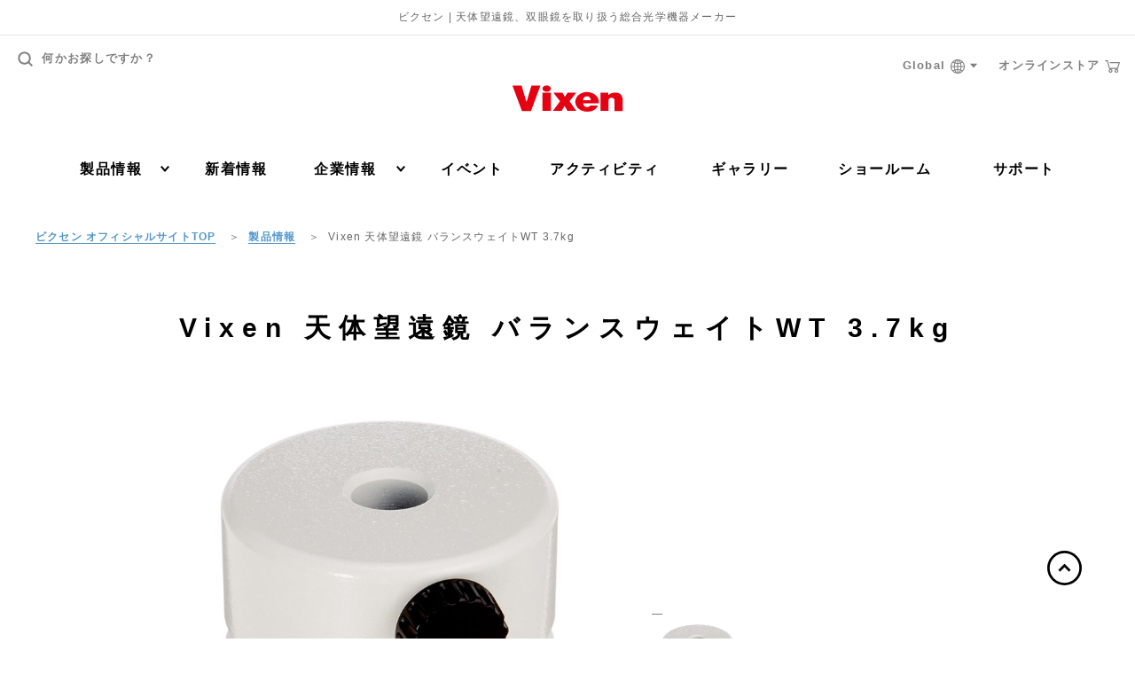

--- FILE ---
content_type: text/html; charset=UTF-8
request_url: https://www.vixen.co.jp/product/2579_04/
body_size: 117270
content:

<!DOCTYPE html>
<html lang="ja">
  <head>
    <!-- Google Tag Manager -->
    <script>(function(w,d,s,l,i){w[l]=w[l]||[];w[l].push({'gtm.start':
    new Date().getTime(),event:'gtm.js'});var f=d.getElementsByTagName(s)[0],
    j=d.createElement(s),dl=l!='dataLayer'?'&l='+l:'';j.async=true;j.src=
    'https://www.googletagmanager.com/gtm.js?id='+i+dl;f.parentNode.insertBefore(j,f);
    })(window,document,'script','dataLayer','GTM-KSB4PPR');</script>
    <!-- End Google Tag Manager -->

    <meta charset="UTF-8">
    <title>Vixen 天体望遠鏡 バランスウェイトWT 3.7kg | ビクセン Vixen</title>
    <meta name='robots' content='max-image-preview:large' />
<link rel='stylesheet' id='wp-block-library-css' href='https://www.vixen.co.jp/vixen_cms/wp-includes/css/dist/block-library/style.min.css?ver=6.5.7' type='text/css' media='all' />
<style id='classic-theme-styles-inline-css' type='text/css'>
/*! This file is auto-generated */
.wp-block-button__link{color:#fff;background-color:#32373c;border-radius:9999px;box-shadow:none;text-decoration:none;padding:calc(.667em + 2px) calc(1.333em + 2px);font-size:1.125em}.wp-block-file__button{background:#32373c;color:#fff;text-decoration:none}
</style>
<style id='global-styles-inline-css' type='text/css'>
body{--wp--preset--color--black: #000000;--wp--preset--color--cyan-bluish-gray: #abb8c3;--wp--preset--color--white: #ffffff;--wp--preset--color--pale-pink: #f78da7;--wp--preset--color--vivid-red: #cf2e2e;--wp--preset--color--luminous-vivid-orange: #ff6900;--wp--preset--color--luminous-vivid-amber: #fcb900;--wp--preset--color--light-green-cyan: #7bdcb5;--wp--preset--color--vivid-green-cyan: #00d084;--wp--preset--color--pale-cyan-blue: #8ed1fc;--wp--preset--color--vivid-cyan-blue: #0693e3;--wp--preset--color--vivid-purple: #9b51e0;--wp--preset--gradient--vivid-cyan-blue-to-vivid-purple: linear-gradient(135deg,rgba(6,147,227,1) 0%,rgb(155,81,224) 100%);--wp--preset--gradient--light-green-cyan-to-vivid-green-cyan: linear-gradient(135deg,rgb(122,220,180) 0%,rgb(0,208,130) 100%);--wp--preset--gradient--luminous-vivid-amber-to-luminous-vivid-orange: linear-gradient(135deg,rgba(252,185,0,1) 0%,rgba(255,105,0,1) 100%);--wp--preset--gradient--luminous-vivid-orange-to-vivid-red: linear-gradient(135deg,rgba(255,105,0,1) 0%,rgb(207,46,46) 100%);--wp--preset--gradient--very-light-gray-to-cyan-bluish-gray: linear-gradient(135deg,rgb(238,238,238) 0%,rgb(169,184,195) 100%);--wp--preset--gradient--cool-to-warm-spectrum: linear-gradient(135deg,rgb(74,234,220) 0%,rgb(151,120,209) 20%,rgb(207,42,186) 40%,rgb(238,44,130) 60%,rgb(251,105,98) 80%,rgb(254,248,76) 100%);--wp--preset--gradient--blush-light-purple: linear-gradient(135deg,rgb(255,206,236) 0%,rgb(152,150,240) 100%);--wp--preset--gradient--blush-bordeaux: linear-gradient(135deg,rgb(254,205,165) 0%,rgb(254,45,45) 50%,rgb(107,0,62) 100%);--wp--preset--gradient--luminous-dusk: linear-gradient(135deg,rgb(255,203,112) 0%,rgb(199,81,192) 50%,rgb(65,88,208) 100%);--wp--preset--gradient--pale-ocean: linear-gradient(135deg,rgb(255,245,203) 0%,rgb(182,227,212) 50%,rgb(51,167,181) 100%);--wp--preset--gradient--electric-grass: linear-gradient(135deg,rgb(202,248,128) 0%,rgb(113,206,126) 100%);--wp--preset--gradient--midnight: linear-gradient(135deg,rgb(2,3,129) 0%,rgb(40,116,252) 100%);--wp--preset--font-size--small: 13px;--wp--preset--font-size--medium: 20px;--wp--preset--font-size--large: 36px;--wp--preset--font-size--x-large: 42px;--wp--preset--spacing--20: 0.44rem;--wp--preset--spacing--30: 0.67rem;--wp--preset--spacing--40: 1rem;--wp--preset--spacing--50: 1.5rem;--wp--preset--spacing--60: 2.25rem;--wp--preset--spacing--70: 3.38rem;--wp--preset--spacing--80: 5.06rem;--wp--preset--shadow--natural: 6px 6px 9px rgba(0, 0, 0, 0.2);--wp--preset--shadow--deep: 12px 12px 50px rgba(0, 0, 0, 0.4);--wp--preset--shadow--sharp: 6px 6px 0px rgba(0, 0, 0, 0.2);--wp--preset--shadow--outlined: 6px 6px 0px -3px rgba(255, 255, 255, 1), 6px 6px rgba(0, 0, 0, 1);--wp--preset--shadow--crisp: 6px 6px 0px rgba(0, 0, 0, 1);}:where(.is-layout-flex){gap: 0.5em;}:where(.is-layout-grid){gap: 0.5em;}body .is-layout-flex{display: flex;}body .is-layout-flex{flex-wrap: wrap;align-items: center;}body .is-layout-flex > *{margin: 0;}body .is-layout-grid{display: grid;}body .is-layout-grid > *{margin: 0;}:where(.wp-block-columns.is-layout-flex){gap: 2em;}:where(.wp-block-columns.is-layout-grid){gap: 2em;}:where(.wp-block-post-template.is-layout-flex){gap: 1.25em;}:where(.wp-block-post-template.is-layout-grid){gap: 1.25em;}.has-black-color{color: var(--wp--preset--color--black) !important;}.has-cyan-bluish-gray-color{color: var(--wp--preset--color--cyan-bluish-gray) !important;}.has-white-color{color: var(--wp--preset--color--white) !important;}.has-pale-pink-color{color: var(--wp--preset--color--pale-pink) !important;}.has-vivid-red-color{color: var(--wp--preset--color--vivid-red) !important;}.has-luminous-vivid-orange-color{color: var(--wp--preset--color--luminous-vivid-orange) !important;}.has-luminous-vivid-amber-color{color: var(--wp--preset--color--luminous-vivid-amber) !important;}.has-light-green-cyan-color{color: var(--wp--preset--color--light-green-cyan) !important;}.has-vivid-green-cyan-color{color: var(--wp--preset--color--vivid-green-cyan) !important;}.has-pale-cyan-blue-color{color: var(--wp--preset--color--pale-cyan-blue) !important;}.has-vivid-cyan-blue-color{color: var(--wp--preset--color--vivid-cyan-blue) !important;}.has-vivid-purple-color{color: var(--wp--preset--color--vivid-purple) !important;}.has-black-background-color{background-color: var(--wp--preset--color--black) !important;}.has-cyan-bluish-gray-background-color{background-color: var(--wp--preset--color--cyan-bluish-gray) !important;}.has-white-background-color{background-color: var(--wp--preset--color--white) !important;}.has-pale-pink-background-color{background-color: var(--wp--preset--color--pale-pink) !important;}.has-vivid-red-background-color{background-color: var(--wp--preset--color--vivid-red) !important;}.has-luminous-vivid-orange-background-color{background-color: var(--wp--preset--color--luminous-vivid-orange) !important;}.has-luminous-vivid-amber-background-color{background-color: var(--wp--preset--color--luminous-vivid-amber) !important;}.has-light-green-cyan-background-color{background-color: var(--wp--preset--color--light-green-cyan) !important;}.has-vivid-green-cyan-background-color{background-color: var(--wp--preset--color--vivid-green-cyan) !important;}.has-pale-cyan-blue-background-color{background-color: var(--wp--preset--color--pale-cyan-blue) !important;}.has-vivid-cyan-blue-background-color{background-color: var(--wp--preset--color--vivid-cyan-blue) !important;}.has-vivid-purple-background-color{background-color: var(--wp--preset--color--vivid-purple) !important;}.has-black-border-color{border-color: var(--wp--preset--color--black) !important;}.has-cyan-bluish-gray-border-color{border-color: var(--wp--preset--color--cyan-bluish-gray) !important;}.has-white-border-color{border-color: var(--wp--preset--color--white) !important;}.has-pale-pink-border-color{border-color: var(--wp--preset--color--pale-pink) !important;}.has-vivid-red-border-color{border-color: var(--wp--preset--color--vivid-red) !important;}.has-luminous-vivid-orange-border-color{border-color: var(--wp--preset--color--luminous-vivid-orange) !important;}.has-luminous-vivid-amber-border-color{border-color: var(--wp--preset--color--luminous-vivid-amber) !important;}.has-light-green-cyan-border-color{border-color: var(--wp--preset--color--light-green-cyan) !important;}.has-vivid-green-cyan-border-color{border-color: var(--wp--preset--color--vivid-green-cyan) !important;}.has-pale-cyan-blue-border-color{border-color: var(--wp--preset--color--pale-cyan-blue) !important;}.has-vivid-cyan-blue-border-color{border-color: var(--wp--preset--color--vivid-cyan-blue) !important;}.has-vivid-purple-border-color{border-color: var(--wp--preset--color--vivid-purple) !important;}.has-vivid-cyan-blue-to-vivid-purple-gradient-background{background: var(--wp--preset--gradient--vivid-cyan-blue-to-vivid-purple) !important;}.has-light-green-cyan-to-vivid-green-cyan-gradient-background{background: var(--wp--preset--gradient--light-green-cyan-to-vivid-green-cyan) !important;}.has-luminous-vivid-amber-to-luminous-vivid-orange-gradient-background{background: var(--wp--preset--gradient--luminous-vivid-amber-to-luminous-vivid-orange) !important;}.has-luminous-vivid-orange-to-vivid-red-gradient-background{background: var(--wp--preset--gradient--luminous-vivid-orange-to-vivid-red) !important;}.has-very-light-gray-to-cyan-bluish-gray-gradient-background{background: var(--wp--preset--gradient--very-light-gray-to-cyan-bluish-gray) !important;}.has-cool-to-warm-spectrum-gradient-background{background: var(--wp--preset--gradient--cool-to-warm-spectrum) !important;}.has-blush-light-purple-gradient-background{background: var(--wp--preset--gradient--blush-light-purple) !important;}.has-blush-bordeaux-gradient-background{background: var(--wp--preset--gradient--blush-bordeaux) !important;}.has-luminous-dusk-gradient-background{background: var(--wp--preset--gradient--luminous-dusk) !important;}.has-pale-ocean-gradient-background{background: var(--wp--preset--gradient--pale-ocean) !important;}.has-electric-grass-gradient-background{background: var(--wp--preset--gradient--electric-grass) !important;}.has-midnight-gradient-background{background: var(--wp--preset--gradient--midnight) !important;}.has-small-font-size{font-size: var(--wp--preset--font-size--small) !important;}.has-medium-font-size{font-size: var(--wp--preset--font-size--medium) !important;}.has-large-font-size{font-size: var(--wp--preset--font-size--large) !important;}.has-x-large-font-size{font-size: var(--wp--preset--font-size--x-large) !important;}
.wp-block-navigation a:where(:not(.wp-element-button)){color: inherit;}
:where(.wp-block-post-template.is-layout-flex){gap: 1.25em;}:where(.wp-block-post-template.is-layout-grid){gap: 1.25em;}
:where(.wp-block-columns.is-layout-flex){gap: 2em;}:where(.wp-block-columns.is-layout-grid){gap: 2em;}
.wp-block-pullquote{font-size: 1.5em;line-height: 1.6;}
</style>
<link rel='stylesheet' id='wordpress-popular-posts-css-css' href='https://www.vixen.co.jp/vixen_cms/wp-content/plugins/wordpress-popular-posts/assets/css/wpp.css?ver=5.5.1' type='text/css' media='all' />
<link rel='stylesheet' id='lib_css-css' href='https://www.vixen.co.jp/vixen_cms/wp-content/themes/vixen/assets/css/lib.css?timestamp=1602048467&#038;ver=6.5.7' type='text/css' media='all' />
<link rel='stylesheet' id='template_css-css' href='https://www.vixen.co.jp/vixen_cms/wp-content/themes/vixen/assets/css/product_post.css?timestamp=1756712650&#038;ver=6.5.7' type='text/css' media='all' />
<link rel='stylesheet' id='mts_simple_booking_front-css' href='https://www.vixen.co.jp/vixen_cms/wp-content/plugins/mts-simple-booking/css/mtssb-front.css?ver=6.5.7' type='text/css' media='all' />
<script type="application/json" id="wpp-json">
/* <![CDATA[ */
{"sampling_active":0,"sampling_rate":100,"ajax_url":"https:\/\/www.vixen.co.jp\/wp-json\/wordpress-popular-posts\/v1\/popular-posts","api_url":"https:\/\/www.vixen.co.jp\/wp-json\/wordpress-popular-posts","ID":17050,"token":"93b2723600","lang":0,"debug":0}
/* ]]> */
</script>
<script type="text/javascript" src="https://www.vixen.co.jp/vixen_cms/wp-content/plugins/wordpress-popular-posts/assets/js/wpp.min.js?ver=5.5.1" id="wpp-js-js"></script>
<link rel="canonical" href="https://www.vixen.co.jp/product/2579_04/" />
<script type="text/javascript">
	window._se_plugin_version = '8.1.9';
</script>
            <style id="wpp-loading-animation-styles">@-webkit-keyframes bgslide{from{background-position-x:0}to{background-position-x:-200%}}@keyframes bgslide{from{background-position-x:0}to{background-position-x:-200%}}.wpp-widget-placeholder,.wpp-widget-block-placeholder{margin:0 auto;width:60px;height:3px;background:#dd3737;background:linear-gradient(90deg,#dd3737 0%,#571313 10%,#dd3737 100%);background-size:200% auto;border-radius:3px;-webkit-animation:bgslide 1s infinite linear;animation:bgslide 1s infinite linear}</style>
            		<style type="text/css" id="wp-custom-css">
			/*-- so-ten-ken 用 --*/
.page-id-66605 h1,.page-id-66960 h1,.page-id-67549 h1 {
	background: url(/lp/so-ten-ken/img/common/STKweb_tittle_home.png) no-repeat top left;
	background-size: 100% auto;
	display:block;
	text-indent:-9999px;
	width:100%;
	height: 120px;
}
.page-id-66605 [data-post-type="page"] .wrapper,
.page-id-66960 [data-post-type="page"] .wrapper,
.page-id-67549 [data-post-type="page"] .wrapper {
	padding-bottom: 0;
}
.page-id-66605 .contents,
.page-id-66960 .contents,
.page-id-67549 .contents {
	background: #bae3f9;
	width: 100% !important;
}
.page-id-66605 .container-cmn-01,
.page-id-66960 .container-cmn-01,
.page-id-67549 .container-cmn-01 {
	margin-bottom:0;
}
/* -- SP -- */
@media screen and (max-width: 428px){
.page-id-66605 h1,.page-id-66960 h1,.page-id-67549 h1 {
	height: 45px;
}			</style>
		
    <meta http-equiv="X-UA-Compatible" content="IE=edge">
    <meta name="viewport" content="width=device-width,initial-scale=1.0,minimum-scale=1.0,user-scalable=yes">
    <meta name="format-detection" content="telephone=no">

    <meta name="robots" content="all">
    <meta name="keywords" content="ビクセン,Vixen,天体望遠鏡,双眼鏡,顕微鏡,単眼鏡,宙ジュエリー">
    <meta name="description" content="株式会社 ビクセン 「Vixen 天体望遠鏡 バランスウェイトWT 3.7kg」ページです。天体望遠鏡、双眼鏡、単眼鏡、フィールドスコープ、顕微鏡、ルーペ、コンパスなど、様々な光学機器製品のご紹介と選び方、使い方、楽しみ方などをご提案しています。">
    <meta property="og:title" content="Vixen 天体望遠鏡 バランスウェイトWT 3.7kg | ビクセン Vixen">
    <meta property="og:description" content="株式会社 ビクセン 「Vixen 天体望遠鏡 バランスウェイトWT 3.7kg」ページです。天体望遠鏡、双眼鏡、単眼鏡、フィールドスコープ、顕微鏡、ルーペ、コンパスなど、様々な光学機器製品のご紹介と選び方、使い方、楽しみ方などをご提案しています。">
    <meta property="og:type" content="article">
    <meta property="og:image" content="https://www.vixen.co.jp/vixen_cms/wp-content/uploads/product/itemimage/2579_04/2579_04.jpg">
    <meta property="og:site_name" content="ビクセン Vixen">
    <meta property="og:url" content="https://www.vixen.co.jp/product/2579_04/">
    <meta property="og:locale" content="ja_JP">
    <meta property="twitter:card" content="summary">
    <meta property="twitter:site" content="@vixen_japan">

    <link rel="apple-touch-icon" sizes="180x180" href="https://www.vixen.co.jp/ico/apple-touch-icon.png">
    <link rel="icon" type="image/png" sizes="32x32" href="https://www.vixen.co.jp/ico/favicon-32x32.png">
    <link rel="icon" type="image/png" sizes="16x16" href="https://www.vixen.co.jp/ico/favicon-16x16.png">
    <link rel="manifest" href="https://www.vixen.co.jp/ico/manifest.json">
    <link rel="mask-icon" href="https://www.vixen.co.jp/ico/safari-pinned-tab.svg" color="#e50012">
    <meta name="theme-color" content="#ffffff">

<!-- ラグビーコンテンツ用ここから -->
    <link rel="stylesheet" type="text/css" href="https://www.vixen.co.jp/vixen_cms/wp-content/themes/vixen/css/vixen_SUB.css"/>
<!-- ラグビーコンテンツ用ここまで -->

<script type="application/ld+json">
{
"@context": "http://schema.org",
"@type": "Corporation",
"name": "Vixen(ビクセン)",
"address": {
"@type": "PostalAddress",
"postalCode": "3590021",
"addressRegion": "埼玉県",
"addressLocality": "所沢市",
"streetAddress": "東所沢五丁目17番地3"
},
"telephone": "+81429690222",
"URL": "https://www.vixen.co.jp/"
}
</script>
<script type="application/ld+json">
{
"@context": "http://schema.org",
"@type": "SiteNavigationElement",
"hasPart": [
{"@type": "WebPage","name": "天体望遠鏡",
"url": "https://www.vixen.co.jp/product/tls1/"},
{"@type": "WebPage","name": "ポータブル赤道儀",
"url": "https://www.vixen.co.jp/product/tls2/"},
{"@type": "WebPage","name": "双眼鏡・単眼鏡",
"url": "https://www.vixen.co.jp/product/bnc1/"},
{"@type": "WebPage","name": "フィールドスコープ",
"url": "https://www.vixen.co.jp/product/fsc1/"},
{"@type": "WebPage","name": "顕微鏡",
"url": "https://www.vixen.co.jp/product/mcs1/"},
{"@type": "WebPage","name": "ルーペ",
"url": "https://www.vixen.co.jp/product/lpe1/"},
{"@type": "WebPage","name": "コンパス・高度計",
"url": "https://www.vixen.co.jp/product/cnp1/"},
{"@type": "WebPage","name": "観望グッズ",
"url": "https://www.vixen.co.jp/product/gds1/"},
{"@type": "WebPage","name": "雑貨・その他",
"url": "https://www.vixen.co.jp/product/mcg1/"},
{"@type": "WebPage","name": "カタログ",
"url": "https://www.vixen.co.jp/product/catalog/"},
{"@type": "WebPage","name": "アプリ",
"url": "https://www.vixen.co.jp/app/"},
{"@type": "WebPage","name": "天体望遠鏡の選び方",
"url": "https://www.vixen.co.jp/howto/"},
{"@type": "WebPage","name": "製品比較",
"url": "https://www.vixen.co.jp/spec_compare/"},
{"@type": "WebPage","name": "アップデート情報",
"url": "https://www.vixen.co.jp/update/"},
{"@type": "WebPage","name": "取扱説明書ダウンロード",
"url": "https://www.vixen.co.jp/manual/"},
{"@type": "WebPage","name": "WEBカタログ",
"url": "https://www.vixen.co.jp/catalog/"},
{"@type": "WebPage","name": "So-TEN-Ken WEB版",
"url": "https://www.vixen.co.jp/so-ten-ken/"},
{"@type": "WebPage","name": "新着情報",
"url": "https://www.vixen.co.jp/post/"},
{"@type": "WebPage","name": "イベント",
"url": "https://www.vixen.co.jp/post/category/event/"},
{"@type": "WebPage","name": "その他",
"url": "https://www.vixen.co.jp/post/category/other/"},
{"@type": "WebPage","name": "製品",
"url": "https://www.vixen.co.jp/post/category/product/"},
{"@type": "WebPage","name": "重要なお知らせ",
"url": "https://www.vixen.co.jp/post/category/hot_topic/"},
{"@type": "WebPage","name": "プレスリリース",
"url": "https://www.vixen.co.jp/post/category/pressrelease/"},
{"@type": "WebPage","name": "会社方針",
"url": "https://www.vixen.co.jp/corporate/ci/"},
{"@type": "WebPage","name": "会社概要",
"url": "https://www.vixen.co.jp/corporate/outline/"},
{"@type": "WebPage","name": "沿革",
"url": "https://www.vixen.co.jp/corporate/history/"},
{"@type": "WebPage","name": "社員紹介",
"url": "https://www.vixen.co.jp/corporate/employee-introduction/"},
{"@type": "WebPage","name": "トップメッセージ",
"url": "https://www.vixen.co.jp/corporate/message/"},
{"@type": "WebPage","name": "アクセスマップ",
"url": "https://www.vixen.co.jp/corporate/access/"},
{"@type": "WebPage","name": "販売店一覧",
"url": "https://www.vixen.co.jp/corporate/shop/"},
{"@type": "WebPage","name": "採用情報",
"url": "https://www.vixen.co.jp/corporate/recruit/"},
{"@type": "WebPage","name": "イベント",
"url": "https://www.vixen.co.jp/event/"},
{"@type": "WebPage","name": "イベント開催のお手伝い",
"url": "https://www.vixen.co.jp/event/"},
{"@type": "WebPage","name": "イベントお問い合わせ",
"url": "https://www.vixen.co.jp/event/form/"},
{"@type": "WebPage","name": "アクティビティ",
"url": "https://www.vixen.co.jp/activity/"},
{"@type": "WebPage","name": "ビクセンの取り組み・コミュニティ",
"url": "https://www.vixen.co.jp/activity_category/community/"},
{"@type": "WebPage","name": "メディア協賛",
"url": "https://www.vixen.co.jp/activity_category/media/"},
{"@type": "WebPage","name": "ライフスタイル",
"url": "https://www.vixen.co.jp/activity_category/lifestyle/"},
{"@type": "WebPage","name": "特設ページ",
"url": "https://www.vixen.co.jp/activity_category/special/"},
{"@type": "WebPage","name": "ライブ・コンサート用双眼鏡",
"url": "https://www.vixen.co.jp/activity/221205a/"},
{"@type": "WebPage","name": "天体観測用双眼鏡",
"url": "https://www.vixen.co.jp/binoculars/"},
{"@type": "WebPage","name": "軽量双眼鏡について",
"url": "https://www.vixen.co.jp/activity/230523a-2/"},
{"@type": "WebPage","name": "防水双眼鏡について",
"url": "https://www.vixen.co.jp/activity/230523a-3/"},
{"@type": "WebPage","name": "防振双眼鏡について",
"url": "https://www.vixen.co.jp/activity/230523a-4/"},
{"@type": "WebPage","name": "ズーム双眼鏡について",
"url": "https://www.vixen.co.jp/activity/230523a-5/"},
{"@type": "WebPage","name": "ギャラリー",
"url": "https://www.vixen.co.jp/gallery/"},
{"@type": "WebPage","name": "ショールーム",
"url": "https://www.vixen.co.jp/showroom/"},
{"@type": "WebPage","name": "お問い合わせ窓口",
"url": "https://www.vixen.co.jp/contact/"},
{"@type": "WebPage","name": "修理のご案内",
"url": "https://www.vixen.co.jp/contact/repair/"},
{"@type": "WebPage","name": "ビクセンワンダークラブ トナかい",
"url": "https://www.vixen.co.jp/activity/tonakai/"}
]}</script>

  </head>
  <body class="product-template-default single single-product postid-17050" data-post-type="product">
    <!-- Google Tag Manager (noscript) -->
    <noscript><iframe src="https://www.googletagmanager.com/ns.html?id=GTM-KSB4PPR"
    height="0" width="0" style="display:none;visibility:hidden"></iframe></noscript>
    <!-- End Google Tag Manager (noscript) -->

    <div class="wrapper">

      
<header id="header" class="header">

      <p class="header-text">ビクセン | 天体望遠鏡、双眼鏡を取り扱う総合光学機器メーカー</p>
  
  <div class="header-holder">
    <div class="header-in">
      <p class="header-logo">
        <a href="https://www.vixen.co.jp/">
          <svg viewBox="0 0 200 50">
            <title>Vixen</title>
            <use xlink:href="#svg-logo"></use>
          </svg>
        </a>
      </p>

      <div class="btn-header-menu">
        <div class="btn-header-menu-in">
          <span></span>
          <span></span>
          <span></span>
          <span></span>
        </div>
        <p class="btn-header-text">メニュー</p>
      </div><!-- /btn-header-menu-wrap -->

      <div class="btn-search-menu">
        <div class="btn-search-menu-in">
          <span></span>
          <span></span>
          <svg class="btn-search-menu-icon">
            <use xlink:href="#icon-search"></use>
          </svg>
        </div>
        <p class="btn-search-text">検索</p>
      </div><!-- /btn-header-menu-wrap -->

      <nav class="nav-global-wrap">
        <div class="header-utility">
          <a class="header-search">
            <svg class="header-search-icon">
              <use xlink:href="#icon-search"></use>
            </svg>
            何かお探しですか？
          </a><!-- /header-search -->
        </div><!-- /header-utility -->

        <div class="header-small-links">
          <div class="header-foreign-link">
            <a class="header-foreign-head">
              Global
              <svg class="icon-web">
                <use xlink:href="#icon-web"></use>
              </svg>
              <svg class="svg-arrow-down">
                <use xlink:href="#svg-arrow-down"></use>
              </svg>
            </a>
            <div class="header-foreign-dropdown">
              <ul>
                <li><a href="https://www.vixen.co.jp/en/">English</a></li>
                <li><a href="https://www.vixen.co.jp/cn/">中文</a></li>
              </ul>
            </div>
          </div>
          <a href="https://www.vixen-m.co.jp/" class="header-store-link" target="_blank">
            オンラインストア
            <svg class="icon-cart">
              <use xlink:href="#icon-cart"></use>
            </svg>
          </a>
        </div>

        <div class="nav-global-in">
          <ul class="nav-global">
            <li class="only-sp">
              <div class="nav-sub-wrap">
                <a class="ico-arrow">
                  製品カテゴリ
                  <i class="icon-cmn-toggle only-sp">
                    <i class="i1"></i>
                    <i class="i2"></i>
                  </i>
                </a>
                <div class="nav-sub">

                  <ul class="list-sub-nav">
                                          <li class="icon icon-01">
                        <a href="https://www.vixen.co.jp/product/tls1/">天体望遠鏡</a>
                      </li>
                                          <li class="icon icon-02">
                        <a href="https://www.vixen.co.jp/product/tls2/">ポータブル赤道儀</a>
                      </li>
                                          <li class="icon icon-03">
                        <a href="https://www.vixen.co.jp/product/bnc1/">双眼鏡・単眼鏡</a>
                      </li>
                                          <li class="icon icon-04">
                        <a href="https://www.vixen.co.jp/product/fsc1/">フィールドスコープ</a>
                      </li>
                                          <li class="icon icon-05">
                        <a href="https://www.vixen.co.jp/product/mcs1/">顕微鏡</a>
                      </li>
                                          <li class="icon icon-06">
                        <a href="https://www.vixen.co.jp/product/lpe1/">ルーペ</a>
                      </li>
                                          <li class="icon icon-07">
                        <a href="https://www.vixen.co.jp/product/cnp1/">コンパス・高度計</a>
                      </li>
                                          <li class="icon icon-08">
                        <a href="https://www.vixen.co.jp/product/gds1/">観望グッズ</a>
                      </li>
                                          <li class="icon icon-09">
                        <a href="https://www.vixen.co.jp/product/mcg1/">雑貨・その他</a>
                      </li>
                                          <li class="icon icon-10">
                        <a href="https://www.vixen.co.jp/product/zw_/">Seestar</a>
                      </li>
                                        <li class="icon icon-10"><a href="https://www.vixen.co.jp/app/">アプリ</a></li>
                  </ul><!-- /box-nav-sub-01 --><!-- /box-inner -->

                </div><!-- /nav-sub -->
              </div><!-- /nav-sub-wrap -->
            </li>

            <li class="only-sp">
            
              <div class="nav-sub-wrap">
                <a class="ico-arrow">
                  ブランド別
                  <i class="icon-cmn-toggle only-sp">
                    <i class="i1"></i>
                    <i class="i2"></i>
                  </i>
                </a>
                <div class="nav-sub">
                  <ul class="list-sub-nav">
                    <li class="icon nav-sub-sub-wrap">
                        <a class="ico-arrow">
                          Vixen
                          <i class="icon-cmn-toggle only-sp">
                            <i class="i1"></i>
                            <i class="i2"></i>
                          </i>
                        </a>
                        <div class="nav-sub-sub">
                          <ul class="list-sub-nav">
                                                                                                                                                      <li class="icon">
                                  <a href="https://www.vixen.co.jp/product/vx_tls1/">
                                  <svg class="icon-01">
                                    <title>天体望遠鏡</title>
                                    <use xlink:href="#icon-tls1"></use>
                                  </svg>
                                  <span>天体望遠鏡</span>
                                  </a>
                                </li>
                                                                <li class="icon">
                                  <a href="https://www.vixen.co.jp/product/vx_tls2/">
                                  <svg class="icon-01">
                                    <title>ポータブル赤道儀</title>
                                    <use xlink:href="#icon-tls2"></use>
                                  </svg>
                                  <span>ポータブル赤道儀</span>
                                  </a>
                                </li>
                                                                <li class="icon">
                                  <a href="https://www.vixen.co.jp/product/vx_bnc1/">
                                  <svg class="icon-01">
                                    <title>双眼鏡・単眼鏡</title>
                                    <use xlink:href="#icon-bnc1"></use>
                                  </svg>
                                  <span>双眼鏡・単眼鏡</span>
                                  </a>
                                </li>
                                                                <li class="icon">
                                  <a href="https://www.vixen.co.jp/product/vx_fsc1/">
                                  <svg class="icon-01">
                                    <title>フィールドスコープ</title>
                                    <use xlink:href="#icon-fsc1"></use>
                                  </svg>
                                  <span>フィールドスコープ</span>
                                  </a>
                                </li>
                                                                <li class="icon">
                                  <a href="https://www.vixen.co.jp/product/vx_mcs1/">
                                  <svg class="icon-01">
                                    <title>顕微鏡</title>
                                    <use xlink:href="#icon-mcs1"></use>
                                  </svg>
                                  <span>顕微鏡</span>
                                  </a>
                                </li>
                                                                <li class="icon">
                                  <a href="https://www.vixen.co.jp/product/vx_lpe1/">
                                  <svg class="icon-01">
                                    <title>ルーペ</title>
                                    <use xlink:href="#icon-lpe1"></use>
                                  </svg>
                                  <span>ルーペ</span>
                                  </a>
                                </li>
                                                                <li class="icon">
                                  <a href="https://www.vixen.co.jp/product/vx_cnp1/">
                                  <svg class="icon-01">
                                    <title>コンパス・高度計</title>
                                    <use xlink:href="#icon-cnp1"></use>
                                  </svg>
                                  <span>コンパス・高度計</span>
                                  </a>
                                </li>
                                                                <li class="icon">
                                  <a href="https://www.vixen.co.jp/product/vx_gds1/">
                                  <svg class="icon-01">
                                    <title>観望グッズ</title>
                                    <use xlink:href="#icon-gds1"></use>
                                  </svg>
                                  <span>観望グッズ</span>
                                  </a>
                                </li>
                                                                <li class="icon">
                                  <a href="https://www.vixen.co.jp/product/vx_mcg1/">
                                  <svg class="icon-01">
                                    <title>雑貨・その他</title>
                                    <use xlink:href="#icon-mcg1"></use>
                                  </svg>
                                  <span>雑貨・その他</span>
                                  </a>
                                </li>
                                                                                                                    </ul>
                        </div><!-- /nav-sub-sub -->
                      </li>
                    <li class="icon nav-sub-sub-wrap">
                        <a class="ico-arrow">
                          Explore Scientific
                          <i class="icon-cmn-toggle only-sp">
                            <i class="i1"></i>
                            <i class="i2"></i>
                          </i>
                        </a>
                      <div class="nav-sub-sub">
                        <ul class="list-sub-nav">
                                                                                                                                                    <li class="icon">
                                  <a href="https://www.vixen.co.jp/product/es_tls1/">
                                  <svg class="icon-01">
                                    <title>天体望遠鏡</title>
                                    <use xlink:href="#icon-tls1"></use>
                                  </svg>
                                  <span>天体望遠鏡</span>
                                  </a>
                                </li>
                                                                <li class="icon">
                                  <a href="https://www.vixen.co.jp/product/es_tls103/">
                                  <svg class="icon-01">
                                    <title>鏡筒</title>
                                    <use xlink:href="#icon-tls103"></use>
                                  </svg>
                                  <span>鏡筒</span>
                                  </a>
                                </li>
                                                                <li class="icon">
                                  <a href="https://www.vixen.co.jp/product/es_tls104/">
                                  <svg class="icon-01">
                                    <title>オプションパーツ</title>
                                    <use xlink:href="#icon-tls104"></use>
                                  </svg>
                                  <span>オプションパーツ</span>
                                  </a>
                                </li>
                                                                                                                    </ul>
                        </div><!-- /nav-sub-sub -->
                      </li>
                    </ul><!-- /box-nav-sub -->
                </div><!-- /nav-sub -->
              </div><!-- /nav-sub-wrap -->
            </li>
            
            <li class="only-sp">
              <div class="nav-sub-wrap">
                <a class="ico-arrow">
                  その他製品情報
                  <i class="icon-cmn-toggle only-sp">
                    <i class="i1"></i>
                    <i class="i2"></i>
                  </i>
                </a>
                <div class="nav-sub">
                  <ul class="list-sub-nav">
                    <li><a href="https://www.vixen.co.jp/howto/">天体望遠鏡の選び方</a></li>
                    <li><a href="https://www.vixen.co.jp/spec_compare/">製品比較</a></li>
                    <li><a href="https://www.vixen.co.jp/update/">アップデート情報</a></li>
                    <li><a href="https://www.vixen.co.jp/manual/">取扱説明書ダウンロード</a></li>
                    <li><a href="https://www.vixen.co.jp/catalog/">WEBカタログ</a></li>
                    <li><a href="https://www.vixen.co.jp/so-ten-ken/">So-TEN-Ken WEB版</a></li>
                  </ul><!-- /box-nav-sub-01 -->
                </div><!-- /nav-sub -->
              </div><!-- /nav-sub-wrap -->
            </li>

            <li class="only-sp">
              <div class="nav-sub-wrap">
                <a class="ico-arrow">
                用途・機能別おすすめ双眼鏡
                <i class="icon-cmn-toggle only-sp">
                  <i class="i1"></i>
                  <i class="i2"></i>
                </i>
                </a>
                <div class="nav-sub">
                <ul class="list-sub-nav">
                  <li><a href="https://www.vixen.co.jp/activity/221205a/">ライブ・コンサート用双眼鏡</a></li>
                  <li><a href="https://www.vixen.co.jp/binoculars/">天体観測用双眼鏡</a></li>
                  <li><a href="https://www.vixen.co.jp/activity/230523a-2/">軽量双眼鏡について</a></li>
                  <li><a href="https://www.vixen.co.jp/activity/230523a-3/">防水双眼鏡について</a></li>
                  <li><a href="https://www.vixen.co.jp/activity/230523a-4/">防振双眼鏡について</a></li>
                  <li><a href="https://www.vixen.co.jp/activity/230523a-5/">ズーム双眼鏡について</a></li>
                </ul><!-- /box-nav-sub-01 -->
                </div><!-- /nav-sub -->
              </div><!-- /nav-sub-wrap -->
            </li>

            <li class="nav01 only-pc">
              <div class="nav-sub-wrap">
                <a class="ico-arrow">
                  製品情報
                  <span class="arrow">
                    <svg class="svg-arrow-up">
                      <use xlink:href="#svg-arrow-up"></use>
                    </svg>
                    <svg class="svg-arrow-down">
                      <use xlink:href="#svg-arrow-down"></use>
                    </svg>
                  </span>
                </a>
                <div class="nav-sub">
                  <div class="box-inner">
                    <div class="box-product">
                    <p class="title-01">製品カテゴリ</p>
                      <ul class="list-sub-nav col-04">
                                                  <li class="icon">
                            <a href="https://www.vixen.co.jp/product/tls1/">
                              <svg class="icon-01">
                                <title>天体望遠鏡</title>
                                <use xlink:href="#icon-tls1"></use>
                              </svg>
                              <span>天体望遠鏡</span>
                            </a>
                          </li>
                                                  <li class="icon">
                            <a href="https://www.vixen.co.jp/product/tls2/">
                              <svg class="icon-01">
                                <title>ポータブル赤道儀</title>
                                <use xlink:href="#icon-tls2"></use>
                              </svg>
                              <span>ポータブル赤道儀</span>
                            </a>
                          </li>
                                                  <li class="icon">
                            <a href="https://www.vixen.co.jp/product/bnc1/">
                              <svg class="icon-01">
                                <title>双眼鏡・単眼鏡</title>
                                <use xlink:href="#icon-bnc1"></use>
                              </svg>
                              <span>双眼鏡・単眼鏡</span>
                            </a>
                          </li>
                                                  <li class="icon">
                            <a href="https://www.vixen.co.jp/product/fsc1/">
                              <svg class="icon-01">
                                <title>フィールドスコープ</title>
                                <use xlink:href="#icon-fsc1"></use>
                              </svg>
                              <span>フィールドスコープ</span>
                            </a>
                          </li>
                                                  <li class="icon">
                            <a href="https://www.vixen.co.jp/product/mcs1/">
                              <svg class="icon-01">
                                <title>顕微鏡</title>
                                <use xlink:href="#icon-mcs1"></use>
                              </svg>
                              <span>顕微鏡</span>
                            </a>
                          </li>
                                                  <li class="icon">
                            <a href="https://www.vixen.co.jp/product/lpe1/">
                              <svg class="icon-01">
                                <title>ルーペ</title>
                                <use xlink:href="#icon-lpe1"></use>
                              </svg>
                              <span>ルーペ</span>
                            </a>
                          </li>
                                                  <li class="icon">
                            <a href="https://www.vixen.co.jp/product/cnp1/">
                              <svg class="icon-01">
                                <title>コンパス・高度計</title>
                                <use xlink:href="#icon-cnp1"></use>
                              </svg>
                              <span>コンパス・高度計</span>
                            </a>
                          </li>
                                                  <li class="icon">
                            <a href="https://www.vixen.co.jp/product/gds1/">
                              <svg class="icon-01">
                                <title>観望グッズ</title>
                                <use xlink:href="#icon-gds1"></use>
                              </svg>
                              <span>観望グッズ</span>
                            </a>
                          </li>
                                                  <li class="icon">
                            <a href="https://www.vixen.co.jp/product/mcg1/">
                              <svg class="icon-01">
                                <title>雑貨・その他</title>
                                <use xlink:href="#icon-mcg1"></use>
                              </svg>
                              <span>雑貨・その他</span>
                            </a>
                          </li>
                                                  <li class="icon">
                            <a href="https://www.vixen.co.jp/product/zw_/">
                              <svg class="icon-01">
                                <title>Seestar</title>
                                <use xlink:href="#icon-zw_"></use>
                              </svg>
                              <span>Seestar</span>
                            </a>
                          </li>
                                                <li class="icon">
                          <a href="https://www.vixen.co.jp/app/">
                            <svg class="icon-01">
                              <title>アプリ</title>
                              <use xlink:href="#icon-apps"></use>
                            </svg>
                            <span>アプリ</span>
                          </a>
                        </li>
                      </ul>
                      <div class="box-product-inner">
                        <p class="title-01" style="width: 100%;">ブランド別</p>
                        <div class="box-nav-sub-01">
                          <p class="title-01 sub"><a href="/product/vx_/">Vixen</a></p>
                          <ul class="list-sub-nav col-02">
                                                                                                                                              <li class="icon">
                                <a href="https://www.vixen.co.jp/product/vx_tls1/">
                                  <svg class="icon-01">
                                    <title>天体望遠鏡</title>
                                    <use xlink:href="#icon-tls1"></use>
                                  </svg>
                                  <span>天体望遠鏡</span>
                                </a>
                              </li>
                                                            <li class="icon">
                                <a href="https://www.vixen.co.jp/product/vx_tls2/">
                                  <svg class="icon-01">
                                    <title>ポータブル赤道儀</title>
                                    <use xlink:href="#icon-tls2"></use>
                                  </svg>
                                  <span>ポータブル赤道儀</span>
                                </a>
                              </li>
                                                            <li class="icon">
                                <a href="https://www.vixen.co.jp/product/vx_bnc1/">
                                  <svg class="icon-01">
                                    <title>双眼鏡・単眼鏡</title>
                                    <use xlink:href="#icon-bnc1"></use>
                                  </svg>
                                  <span>双眼鏡・単眼鏡</span>
                                </a>
                              </li>
                                                            <li class="icon">
                                <a href="https://www.vixen.co.jp/product/vx_fsc1/">
                                  <svg class="icon-01">
                                    <title>フィールドスコープ</title>
                                    <use xlink:href="#icon-fsc1"></use>
                                  </svg>
                                  <span>フィールドスコープ</span>
                                </a>
                              </li>
                                                            <li class="icon">
                                <a href="https://www.vixen.co.jp/product/vx_mcs1/">
                                  <svg class="icon-01">
                                    <title>顕微鏡</title>
                                    <use xlink:href="#icon-mcs1"></use>
                                  </svg>
                                  <span>顕微鏡</span>
                                </a>
                              </li>
                                                            <li class="icon">
                                <a href="https://www.vixen.co.jp/product/vx_lpe1/">
                                  <svg class="icon-01">
                                    <title>ルーペ</title>
                                    <use xlink:href="#icon-lpe1"></use>
                                  </svg>
                                  <span>ルーペ</span>
                                </a>
                              </li>
                                                            <li class="icon">
                                <a href="https://www.vixen.co.jp/product/vx_cnp1/">
                                  <svg class="icon-01">
                                    <title>コンパス・高度計</title>
                                    <use xlink:href="#icon-cnp1"></use>
                                  </svg>
                                  <span>コンパス・高度計</span>
                                </a>
                              </li>
                                                            <li class="icon">
                                <a href="https://www.vixen.co.jp/product/vx_gds1/">
                                  <svg class="icon-01">
                                    <title>観望グッズ</title>
                                    <use xlink:href="#icon-gds1"></use>
                                  </svg>
                                  <span>観望グッズ</span>
                                </a>
                              </li>
                                                            <li class="icon">
                                <a href="https://www.vixen.co.jp/product/vx_mcg1/">
                                  <svg class="icon-01">
                                    <title>雑貨・その他</title>
                                    <use xlink:href="#icon-mcg1"></use>
                                  </svg>
                                  <span>雑貨・その他</span>
                                </a>
                              </li>
                                                                                                                </ul>
                        </div><!-- /box-nav-sub-01 -->
                        <div class="box-nav-sub-01">
                          <p class="title-01 sub"><a href="/product/es_/">Explore Scientific</a></p>
                          <ul class="list-sub-nav">
                                                                                                                                                <li class="icon">
                              <a href="https://www.vixen.co.jp/product/es_tls1/">
                                <svg class="icon-01">
                                  <title>天体望遠鏡</title>
                                  <use xlink:href="#icon-tls1"></use>
                                </svg>
                                <span>天体望遠鏡</span>
                              </a>
                              </li>
                                                            <li class="icon">
                              <a href="https://www.vixen.co.jp/product/es_tls103/">
                                <svg class="icon-01">
                                  <title>鏡筒</title>
                                  <use xlink:href="#icon-tls103"></use>
                                </svg>
                                <span>鏡筒</span>
                              </a>
                              </li>
                                                            <li class="icon">
                              <a href="https://www.vixen.co.jp/product/es_tls104/">
                                <svg class="icon-01">
                                  <title>オプションパーツ</title>
                                  <use xlink:href="#icon-tls104"></use>
                                </svg>
                                <span>オプションパーツ</span>
                              </a>
                              </li>
                              
                                                                                  </ul>
                        </div><!-- /box-nav-sub-01 -->
                      </div>
                    </div>

                    <div class="box-nav-sub-02">
                      <p class="title-01">その他製品情報</p>
                      <ul class="list-sub-nav">
                        <li><a href="https://www.vixen.co.jp/howto/">天体望遠鏡の選び方</a></li>
                        <li><a href="https://www.vixen.co.jp/spec_compare/">製品比較</a></li>
                        <li><a href="https://www.vixen.co.jp/update/">アップデート情報</a></li>
                        <li><a href="https://www.vixen.co.jp/manual/">取扱説明書ダウンロード</a></li>
                        <li><a href="https://www.vixen.co.jp/catalog/">WEBカタログ</a></li>
                        <li><a href="https://www.vixen.co.jp/so-ten-ken/">So-TEN-Ken WEB版</a></li>
                      </ul>

                      <p class="title-01 box-nav-sub-02-ttl-ptop">用途・機能別おすすめ双眼鏡</p>
                      <ul class="list-sub-nav">
                        <li><a href="https://www.vixen.co.jp/activity/221205a/">ライブ・コンサート用双眼鏡</a></li>
                        <li><a href="https://www.vixen.co.jp/binoculars/">天体観測用双眼鏡</a></li>
                        <li><a href="https://www.vixen.co.jp/activity/230523a-2/">軽量双眼鏡について</a></li>
                        <li><a href="https://www.vixen.co.jp/activity/230523a-3/">防水双眼鏡について</a></li>
                        <li><a href="https://www.vixen.co.jp/activity/230523a-4/">防振双眼鏡について</a></li>
                        <li><a href="https://www.vixen.co.jp/activity/230523a-5/">ズーム双眼鏡について</a></li>
                      </ul>
                    </div><!-- /box-nav-sub-02 -->
                  </div><!-- /box-inner -->
                </div><!-- /nav-sub -->
              </div><!-- /nav-sub-wrap -->
            </li>

            <li class="nav02"><a href="https://www.vixen.co.jp/post/">新着情報</a></li>
            <li class="nav03">
              <div class="nav-sub-wrap">
                <a class="ico-arrow">
                  企業情報
                  <span class="arrow">
                    <svg class="svg-arrow-up">
                      <use xlink:href="#svg-arrow-up"></use>
                    </svg>
                    <svg class="svg-arrow-down">
                      <use xlink:href="#svg-arrow-down"></use>
                    </svg>
                  </span>
                  <i class="icon-cmn-toggle only-sp">
                    <i class="i1"></i>
                    <i class="i2"></i>
                  </i>
                </a>
                <div class="nav-sub">
                  <div class="box-inner">
                    <ul class="list-sub-nav col-05">
                      <li><a href="https://www.vixen.co.jp/corporate/ci/">会社方針</a></li>
                      <li><a href="https://www.vixen.co.jp/corporate/outline/">会社概要</a></li>
                      <li><a href="https://www.vixen.co.jp/corporate/message/">トップメッセージ</a></li>
                      <li><a href="https://www.vixen.co.jp/corporate/history/">沿革</a></li>
                      <li><a href="https://www.vixen.co.jp/corporate/employee-introduction/">社員紹介</a></li>
                      <li><a href="https://www.vixen.co.jp/corporate/recruit/">採用情報</a></li>
                      <li><a href="https://www.vixen.co.jp/corporate/shop/">販売店一覧</a></li>
                      <li><a href="https://www.vixen.co.jp/corporate/access/">アクセスマップ</a></li>
                    </ul><!-- /box-nav-sub-01 --><!-- /box-inner -->
                  </div><!-- /box-inner -->
                </div><!-- /nav-sub -->
              </div><!-- /nav-sub-wrap -->
            </li>
            <li class="nav04"><a href="https://www.vixen.co.jp/event/">イベント</a></li>
            <li class="nav05"><a href="https://www.vixen.co.jp/activity/">アクティビティ</a></li>
            <li class="nav06"><a href="https://www.vixen.co.jp/gallery/">ギャラリー</a></li>
            <li class="nav07"><a href="https://www.vixen.co.jp/showroom/">ショールーム</a></li>
            <li class="nav08"><a href="https://www.vixen.co.jp/support/">サポート</a></li>
            <li class="btn-store only-sp">
              <a href="https://www.vixen-m.co.jp/">
                <span>オンラインストア</span>
                <svg class="icon-cart">
                  <use xlink:href="#icon-cart"></use>
                </svg>
              </a>
            </li>
            <li class="btn-foreign only-sp">
              <a href="https://www.vixen.co.jp/en/">English</a>
              <a href="https://www.vixen.co.jp/cn/">中文</a>
            </li>
          </ul>
          <p class="btn-menu-close only-sp"><span>メニューを閉じる</span></p>
        </div><!-- /nav-global-in -->
      </nav><!-- /nav-global-wrap -->
    </div><!-- /header-in -->
  </div><!-- /header-holder -->
</header>
<div class="overlay-search">
  <a class="search-close only-pc">閉じる</a>
  <div class="search-content">
    <div class="search-keyword">
      <p class="ttl-cmn-01">
        <span>製品を探す</span>
      </p>
      <form method="get" class="search-form" action="/">
        <input name="s" value="" type="text" placeholder="キーワードを入力してください" class="search-input">
        <button type="submit" value="" class="search-submit">
          <svg class="search-search-icon">
            <use xlink:href="#icon-search"></use>
          </svg>
        </button>
      </form>
    </div>
    <div class="search-contact">
      <p class="ttl-cmn-01">
        <span>お困りですか？</span>
      </p>
      <p class="search-contact-description">
        製品に関する技術的なご質問や修理の事前相談、<br class="only-sp">イベントに関するご質問、星空相談など、<br>
        下記よりお気軽にお問い合わせください。
      </p>
      <div class="search-contact-btn">
        <a href="https://www.vixen.co.jp/contact/" class="btn-search-01">お問い合わせ窓口</a>
      </div>
    </div>
  </div>
  <p class="search-close only-sp">
    <span>メニューを閉じる</span>
  </p>
</div>
<script type="application/ld+json">
{
"@context" : "http://schema.org",
"@type" : "WebSite",
"name" : "Vixen(ビクセン)",
"url" : "https://www.vixen.co.jp/"
}
</script>
<nav class="nav-breadcrumb">  <ul><li><a href="https://www.vixen.co.jp">ビクセン オフィシャルサイトTOP</a></li><li><a href="https://www.vixen.co.jp/product/">製品情報</a></li><li>Vixen 天体望遠鏡 バランスウェイトWT 3.7kg</li></ul></nav><!-- /nav-breadcrumb --><div class="contents">  <div class="contents-main">          <div class="container-cmn-01">
  <h1 class="ttl-cmn-03"><span class="ttl-txt">Vixen 天体望遠鏡 バランスウェイトWT 3.7kg</span></h1>
  </div>
      
<div class="detailHeadBlock clearfix">
  <div class="detailSliderWrap busy">
    <div class="detailSlider">

      
        <div class="detailSlider_node">
          
                      <img src="https://www.vixen.co.jp/vixen_cms/wp-content/uploads/product/itemimage/2579_04/2579_04-C001.jpg" alt="Vixen 天体望遠鏡 バランスウェイトWT 3.7kg —">
                  </div>

      
      
    </div>
    <div class="detailSlider_control">

              <div class="detailSlider_control_node">
                      <img src="https://www.vixen.co.jp/vixen_cms/wp-content/uploads/product/itemimage/2579_04/2579_04-C001.jpg" alt="Vixen 天体望遠鏡 バランスウェイトWT 3.7kg —">
                  </div>
      
      
    </div>
    <p class="detailSlider_loadingText">
      イメージ読み込み中<img src="https://www.vixen.co.jp/vixen_cms/wp-content/themes/vixen/assets/images/common/loading.gif?timestamp=1602048496" alt="">
    </p>
  </div><!-- detailSliderWrap -->

  <div class="detailMainInfo">
    <div class="detailMainInfo_variation">
      <ul class="detailVariation_list">

        
            <li class="detailVariation_list_node">
                              <p class="detailVariation_list_colorname">
                  —                                                    </p>
              
                              <img src="https://www.vixen.co.jp/vixen_cms/wp-content/uploads/product/itemimage/2579_04/2579_04-C001.jpg" alt="—">
                          </li>

        
      </ul>
    </div><!-- /detailMainInfo_variation -->
    <div class="detailMainInfo_linkBlock">
      <p class="detailMainInfo_price">
        <span class="label">メーカー希望小売価格:</span>
        <span class="number">
                      <!-- ￥〇〇(税抜価格 ￥××) -->
            &yen;8,800            <span>(税抜価格 &yen;8,000)</span>
                  </span>
      </p>

              <dl class="detailMainInfo_jan clearfix">
                      <dt class="label">
                                          JAN
            </dt>
            <dd class="number">
              4955295257904            </dd>
                  </dl>
      
              <a class="btn-cmn-01" href="https://www.vixen-m.co.jp/item/2579_04.html" target="_blank">オンラインストアで見る</a>
          </div>
  </div>
</div><!-- /detailHeadBlock -->

<div class="detailMainInfo_text">
  <h2 class="detailMainInfo_head">
    バランスウェイトWT 3.7kg  </h2>
  <p class="detailMainInfo_description">
    AP,SX,SX2,SXD,SXD2,SXP,SXP2,GP2,GPD2シリーズに対応します。  </p>
</div><!-- /detailMainInfo_text -->

<div class="detailFreeInfo-01">
  </div>

<div class="detailSubInfo">
  
  </div><!-- /detailSubInfo -->

<small class="detailFootnote">
  ※購入を希望される商品の入荷・在庫確認は、各販売店や通販サイトへ直接お問い合わせください。<br>
  ※仕様及び外観は改善のため予告なく変更することがあります。
  </small>

<div class="detailFreeInfo-02">
  </div>

  <div class="detailMainInfo_footLink">
    <a class="btn-cmn-01" href="https://www.vixen-m.co.jp/item/2579_04.html" target="_blank">オンラインストアで見る</a>
  </div>

<div>
  <div class="sec-sns-cmn news-post">
    <p class="ttl-01">このページをシェアする</p>
    <ul class="list-01">
      <li class="ico-sns ico-facebook">
        <a href="https://www.facebook.com/sharer/sharer.php?u=https://www.vixen.co.jp/product/2579_04/" onClick="window.open(encodeURI(decodeURI(this.href)), 'tweetwindow', 'width=650, height=470, personalbar=0, toolbar=0, scrollbars=1, sizable=1'); return false;">
          <span class="ico">
            <svg>
              <title>Facebook</title>
              <use xlink:href="#icon-fb"></use>
            </svg>
          </span>
          <span class="txt">facebook</span>
        </a>
      </li>
      <li class="ico-sns ico-x">
        <a href="https://twitter.com/share?text=Vixen 天体望遠鏡 バランスウェイトWT 3.7kg&amp;url=https://www.vixen.co.jp/product/2579_04/" onClick="window.open(encodeURI(decodeURI(this.href)), 'tweetwindow', 'width=650, height=470, personalbar=0, toolbar=0, scrollbars=1, sizable=1'); return false;">
          <span class="ico">
            <svg>
              <title>X</title>
              <use xlink:href="#icon-x"></use>
            </svg>
          </span>
        </a>
      </li>
      <li class="ico-sns ico-line">
        <a href="http://line.me/R/msg/text/?Vixen 天体望遠鏡 バランスウェイトWT 3.7kg https://www.vixen.co.jp/product/2579_04/" target="_blank">
          <span class="ico">
            <svg>
              <title>Line</title>
              <use xlink:href="#icon-line"></use>
            </svg>
          </span>
          <span class="txt">LINE</span>
        </a>
      </li>
    </ul>
  </div>
</div>
      </div><!-- /contents-main -->  </div><!-- /contents -->    </div><!-- /wrapper -->

    
<div class="pageTop">
  <a href="#" class="js-scroll"></a>
</div>
<footer id="footer" class="footer">
  <div class="footer-social">
    <div class="footer-social-in">
      <ul>
        <li>VIXEN公式アカウント</li>
        <li>
        <a href="https://www.facebook.com/tonakaifanpage/" class="btn-fb" target="_blank">
          <svg>
            <title>Facebook</title>
            <use xlink:href="#icon-fb"></use>
          </svg>
        </a>
        </li>
        <li>
          <a href="https://www.instagram.com/vixen_japan_official/?ref=badge" class="btn-ig" target="_blank">
            <svg>
              <title>Instagram</title>
              <use xlink:href="#icon-ig"></use>
            </svg>
          </a>
        </li>
        <li>
          <a href="https://x.com/vixen_japan" class="btn-x" target="_blank">
            <svg>
              <title>X</title>
              <use xlink:href="#icon-x"></use>
            </svg>
          </a>
        </li>
        <li>
          <a href="https://www.youtube.com/user/VixenOfficialMovie" class="btn-yt" target="_blank">
            <svg>
              <title>Youtube</title>
              <use xlink:href="#icon-yt"></use>
            </svg>
          </a>
        </li>
      </ul>
    </div>
  </div><!-- /footer-social -->

  <div class="footer-in">

    <div class="footer-links col-01">
      <p class="footer-title">製品カテゴリ</p>
      <ul class="list-link">
                  <li>
            <a href="https://www.vixen.co.jp/product/tls1/">天体望遠鏡</a>
          </li>
                  <li>
            <a href="https://www.vixen.co.jp/product/tls2/">ポータブル赤道儀</a>
          </li>
                  <li>
            <a href="https://www.vixen.co.jp/product/bnc1/">双眼鏡・単眼鏡</a>
          </li>
                  <li>
            <a href="https://www.vixen.co.jp/product/fsc1/">フィールドスコープ</a>
          </li>
                  <li>
            <a href="https://www.vixen.co.jp/product/mcs1/">顕微鏡</a>
          </li>
                  <li>
            <a href="https://www.vixen.co.jp/product/lpe1/">ルーペ</a>
          </li>
                  <li>
            <a href="https://www.vixen.co.jp/product/cnp1/">コンパス・高度計</a>
          </li>
                  <li>
            <a href="https://www.vixen.co.jp/product/gds1/">観望グッズ</a>
          </li>
                  <li>
            <a href="https://www.vixen.co.jp/product/mcg1/">雑貨・その他</a>
          </li>
                  <li>
            <a href="https://www.vixen.co.jp/product/zw_/">Seestar</a>
          </li>
                <li><a href="https://www.vixen.co.jp/app/">アプリ</a></li>
      </ul><!-- /list-link -->
      <p class="footer-title">ブランド別</p>
      <ul class="list-link">
          <li>
            <a href="/product/vx_/">Vixen</a>
          </li>
          <li>
            <a href="/product/es_/">Explore Scientific</a>
          </li>
      </ul><!-- /list-link -->

    </div><!-- /footer-links -->

    <div class="footer-links col-02">
      <p class="footer-title">その他製品情報</p>
      <ul class="list-link">
        <li><a href="https://www.vixen.co.jp/howto/">天体望遠鏡の選び方</a></li>
        <li><a href="https://www.vixen.co.jp/spec_compare/">製品比較</a></li>
        <li><a href="https://www.vixen.co.jp/update/">アップデート情報</a></li>
        <li><a href="https://www.vixen.co.jp/manual/">取扱説明書ダウンロード</a></li>
        <li><a href="https://www.vixen.co.jp/catalog/">WEBカタログ</a></li>
        <li><a href="https://www.vixen.co.jp/so-ten-ken/">So-TEN-Ken WEB版</a></li>
      </ul>
      <p class="footer-title link"><a href="https://www.vixen.co.jp/post/">新着情報</a></p>
      <ul class="list-link">
                  <li><a href="https://www.vixen.co.jp/post/category/event/">イベント</a></li>
                  <li><a href="https://www.vixen.co.jp/post/category/other/">その他</a></li>
                  <li><a href="https://www.vixen.co.jp/post/category/product/">製品</a></li>
                  <li><a href="https://www.vixen.co.jp/post/category/hot_topic/">重要なお知らせ</a></li>
                <li><a href="https://www.vixen.co.jp/post/category/pressrelease/">プレスリリース</a></li>
      </ul>
    </div><!-- /footer-links -->

    <div class="footer-links col-03">
      <p class="footer-title">企業情報</p>
      <ul class="list-link">
        <li><a href="https://www.vixen.co.jp/corporate/ci/">会社方針</a></li>
        <li><a href="https://www.vixen.co.jp/corporate/outline/">会社概要</a></li>
        <li><a href="https://www.vixen.co.jp/corporate/message/">トップメッセージ</a></li>
        <li><a href="https://www.vixen.co.jp/corporate/history/">沿革</a></li>
        <li><a href="https://www.vixen.co.jp/corporate/employee-introduction/">社員紹介</a></li>
        <li><a href="https://www.vixen.co.jp/corporate/recruit/">採用情報</a></li>
        <li><a href="https://www.vixen.co.jp/corporate/shop/">販売店一覧</a></li>
        <li><a href="https://www.vixen.co.jp/corporate/access/">アクセスマップ</a></li>
      </ul>
    </div><!-- /footer-links -->

    <div class="footer-links col-04">
      <div class="only-pc">
        <p class="footer-title link"><a href="https://www.vixen.co.jp/event/">イベント</a></p>
        <ul class="list-link">
          <li><a href="https://www.vixen.co.jp/event/">イベント開催のお手伝い</a></li>
          <li><a href="https://www.vixen.co.jp/event/form/">イベントお問い合わせ</a></li>
        </ul>
      </div>
      <p class="footer-title link only-sp"><a href="https://www.vixen.co.jp/event/">イベント</a></p>
      <div class="only-pc">
        <p class="footer-title link"><a href="https://www.vixen.co.jp/activity/">アクティビティ</a></p>
        <ul class="list-link">
                      <li><a href="https://www.vixen.co.jp/activity_category/community/">ビクセンの取り組み・コミュニティ</a></li>
                      <li><a href="https://www.vixen.co.jp/activity_category/media/">メディア協賛</a></li>
                      <li><a href="https://www.vixen.co.jp/activity_category/lifestyle/">ライフスタイル</a></li>
                      <li><a href="https://www.vixen.co.jp/activity_category/special/">特設ページ</a></li>
                  </ul>
        <p class="footer-title link">用途・機能別おすすめ双眼鏡</p>
        <ul class="list-link">
          <li><a href="https://www.vixen.co.jp/activity/221205a/">ライブ・コンサート用双眼鏡</a></li>
          <li><a href="https://www.vixen.co.jp/binoculars/">天体観測用双眼鏡</a></li>
          <li><a href="https://www.vixen.co.jp/activity/230523a-2/">軽量双眼鏡について</a></li>
          <li><a href="https://www.vixen.co.jp/activity/230523a-3/">防水双眼鏡について</a></li>
          <li><a href="https://www.vixen.co.jp/activity/230523a-4/">防振双眼鏡について</a></li>
          <li><a href="https://www.vixen.co.jp/activity/230523a-5/">ズーム双眼鏡について</a></li>
        </ul>
      </div>
    </div><!-- /footer-links -->

    <div class="footer-links col-05">
      <p class="footer-title link"><a href="https://www.vixen.co.jp/gallery/">ギャラリー</a></p>
      <p class="footer-title link"><a href="https://www.vixen.co.jp/showroom/">ショールーム</a></p>
      <p class="footer-title">サポート</p>
      <ul class="list-link">
        <li><a href="https://www.vixen.co.jp/contact/">お問い合わせ窓口</a></li>
        <li><a href="https://www.vixen.co.jp/contact/repair/">修理のご案内</a></li>
        <li><a href="https://www.vixen.co.jp/activity/tonakai/">ビクセンワンダークラブ トナかい</a></li>
      </ul>
      <p class="footer-title link-02 only-sp"><a href="https://www.vixen-m.co.jp/" target="_blank">オフィシャルオンラインストア</a></p>
    </div><!-- /footer-links -->
  </div><!-- /footer-in -->
  <div class="footer-company">
   <p class="footer-company-ttl">会社概要</p>
   <ul>
    <li>株式会社 ビクセン (英文名：Vixen Co., Ltd.)</li>
    <li>〒359-0021</li>
    <li>埼玉県所沢市東所沢五丁目17番地3</li>
    <li>(個人) TEL：04-2969-0222</li>
    <li>(法人) TEL：04-2944-4000 FAX：04-2944-4045</li>
    <li>※お問い合わせは、専用のフォームからお願いいたします。</li>
   </ul>
  </div>
  <div class="footer-bottom">
    <div class="footer-bottom-in">
      <ul class="list-utilities">
        <li class="only-pc"><a href="https://www.vixen-m.co.jp/" target="_blank">ビクセンオンラインストア</a></li>
        <li><a href="https://www.vixen.co.jp/privacy/">個人情報保護について</a></li>
        <li><a href="https://www.vixen.co.jp/guideline/">ソーシャルメディアポリシー</a></li>
        <li><a href="https://www.vixen.co.jp/regulation/">ご利用規約</a></li>
      </ul>
      <p class="footer-copyright">&copy;Vixen Co., Ltd. All Rights Reserved.</p>
    </div>
  </div>
</footer>
    <svg class="defs" style="display: none;">
<symbol id="svg-arrow-up" viewBox="0 0 10 7">
  <path d="M5.757,6.354L10,1.528l4.243,4.825" transform="translate(-5)"/>
</symbol>

<symbol id="svg-arrow-down" viewBox="0 0 10 7">
  <path d="M14.243,0.678L10,5.5,5.757,0.678" transform="translate(-5 -0.031)"/>
</symbol>

<symbol id="svg-arrow-left" viewBox="0 0 7 10">
  <path d="M11.241,9.323L6.5,5l4.739-4.323" transform="translate(-5.031)"/>
</symbol>

<symbol id="svg-arrow-left" viewBox="0 0 7 10">
  <path d="M5.678,0.731L10.5,5,5.678,9.27" transform="translate(-5)"/>
</symbol>

<symbol id="svg-arrow-pagetop" viewBox="0 0 56 56">
  <path d="M384 32a28 28 0 1 1 0 56 28 28 0 0 1 0-56z" clip-path="url(&quot;#a&quot;)" transform="translate(-356 -32)"/>
  <path d="M19.44 32.56L28 23.9l8.57 8.67"/>
</symbol>

<symbol id="svg-logo">
  <path class="cls-1" d="M40,34.1h-.3l-6.9-23.1h-13.4l13.9,36.6h13.3l13.7-36.6h-13.1s-7,23.1-7,23.1ZM112.9,21h-12.7l-4.1,6.1-3.6-6.1h-13.2l9.8,12.5-10.5,14h12.8l4.4-7.1,4.1,7.1h13l-9.9-14,9.9-12.5ZM177.4,23.3c-1.9-1.6-4.2-2.3-6.9-2.3-4.4,0-8,1.2-10.9,4v-4h-11.2v26.5h11.8v-15.9c0-.9.4-1.6,1.3-2.2.9-.6,1.8-.9,2.8-.9,1.1,0,2.1.2,3.1.9.9.7,1.4,1.5,1.4,2.4v15.8h11.9v-18.1c-.4-2.4-1.4-4.5-3.3-6.1h0ZM63.3,47.5h12.4v-26.5h-12.4s0,26.5,0,26.5ZM69.5,19.9c3.4,0,6.2-2.1,6.2-4.6s-2.8-4.6-6.2-4.6-6.2,2.1-6.2,4.6,2.8,4.6,6.2,4.6ZM128.6,20.2c-9.5,0-17.2,6.3-17.2,14.2s7.7,14.2,17.2,14.2,13.4-3.7,16-8.9h-11.2c-1,1.5-2.8,2.5-4.7,2.5-3.2,0-5.7-2.5-5.7-5.6h22.7c.1-.7.2-1.4.2-2.1,0-7.8-7.7-14.2-17.2-14.2h0ZM122.8,31.9c0-3.1,2.6-5.6,5.7-5.6s5.7,2.5,5.7,5.6c0,0-11.5,0-11.5,0Z"/>
</symbol>

<symbol id="svg-logo-old">
  <path d="M332.94,89.076l-16.385,43.188h-15.9L283.99,89.076H300.1l8.3,27.251h0.418l8.441-27.251H332.94Zm63.247,43.011H380.641l-4.886-8.395-5.3,8.395H355.042L367.6,115.528l-11.717-14.7h15.832l4.327,7.213,4.879-7.213h15.27l-11.854,14.7Zm81.274,0.047H463.216V113.54a3.346,3.346,0,0,0-1.707-2.8,5.648,5.648,0,0,0-3.662-1.027,5.923,5.923,0,0,0-3.377,1.058A3.106,3.106,0,0,0,452.9,113.4v18.73H438.765V100.889h13.46v4.716c3.456-3.313,7.71-4.767,13.036-4.767a12.2,12.2,0,0,1,8.242,2.678,11.449,11.449,0,0,1,3.958,7.207v21.411Zm6.549-28.53a3.258,3.258,0,1,1-3.252-3.208A3.231,3.231,0,0,1,484.01,103.6Zm-3.252-2.693a2.693,2.693,0,1,0,2.73,2.693A2.712,2.712,0,0,0,480.758,100.911ZM479.74,102h1.29a0.971,0.971,0,0,1,.652.181,0.605,0.605,0,0,1,.215.469,0.713,0.713,0,0,1-.113.368,0.608,0.608,0,0,1-.311.241,1.787,1.787,0,0,1-.574.074H479.74V102Zm0,3.595v-1.8h0.623a1.452,1.452,0,0,1,.3.022,0.786,0.786,0,0,1,.25.107,1.305,1.305,0,0,1,.273.268c0.1,0.129.227,0.315,0.383,0.556l0.542,0.842h0.68l-0.709-1.1a2.835,2.835,0,0,0-.45-0.538,1.482,1.482,0,0,0-.326-0.2,1.445,1.445,0,0,0,.874-0.374,1.027,1.027,0,0,0,.274-0.732,1.1,1.1,0,0,0-.169-0.606,0.891,0.891,0,0,0-.453-0.387,2.445,2.445,0,0,0-.828-0.11h-1.814v4.048h0.549ZM351.548,132.11h-14.86V100.869h14.86V132.11ZM351.54,94.1c0,2.993-3.319,5.421-7.428,5.421s-7.424-2.428-7.424-5.421,3.325-5.422,7.424-5.422S351.54,91.1,351.54,94.1Zm69.139,28.684a6.928,6.928,0,0,1-5.676,2.9,6.753,6.753,0,0,1-6.869-6.63h27.237a13.87,13.87,0,0,0,.213-2.439c0-9.234-9.21-16.726-20.581-16.726s-20.583,7.492-20.583,16.726,9.21,16.727,20.583,16.727c8.685,0,16.11-4.371,19.137-10.554H420.679ZM415,107.028a6.751,6.751,0,0,1,6.868,6.631H408.134A6.751,6.751,0,0,1,415,107.028Z" transform="translate(-284 -88.688)"/>
</symbol>

<symbol id="svg-logo-75th">
  <path class="cls-1" d="M823.7,148.05c1.1-.5,2.2-.9,3.3-1.4,4.7-1.9,9.6-3.7,14.6-5.2,6.2-1.8,12.5-2.7,18.9-2.7,11.1,0,20.8,2.5,29.1,7.5,1.4.9,2.8,1.8,4.1,2.8,6.5,4.6,12.1,10.1,16.7,16.9,5.6,8.1,9.7,17.3,12.5,27.6,2.8,10.3,4.2,20.8,4.2,31.5,0,7.7-.8,15.9-2.4,24.8q0,.1-.1.2c.7-.5,1.3-1.1,2.1-1.5,1.2-.6,2.6-1,4.2-1.2.8-.1,1.7-.2,2.6-.2.6,0,1.9.1,3.8.2.6-2.1,1.2-4.2,1.8-6.2,1.6-4.8,3.4-9.3,5.4-13.4l2.6-5.3h8.2c.1-1.5.2-3,.2-4.5,0-12.4-1.9-24.4-5.7-36-3.8-11.6-9.2-21.9-16.2-30.9-5.3-6.8-11.3-12.5-18.3-17.3.5.3,1.1.4,1.6.7,9.9,5.4,18.4,12.6,25.5,21.7,7.1,9.1,12.4,19.4,16.2,30.9,3.7,11.4,5.6,23.2,5.7,35.3h2l-2.4,8.6c-.5,6.1-1.7,12.1-3.4,17.9,3.1.1,6.1.1,8.7.1,2.5-8.3,3.8-16.9,3.8-25.9,0-12.4-1.9-24.4-5.7-36-3.8-11.6-9.2-21.9-16.2-30.9s-15.5-16.2-25.5-21.7c-6.8-3.7-14.1-6-21.9-7.2-8.8-4-18.4-6.1-28.9-6.1-7.6,0-15.2.9-22.7,2.8-.3.1-.5.2-.8.2l17.5-63h2.8c7.5.1,15.2-.4,23.2-1.7,7.9-1.3,15.8-3.2,23.6-5.7,7.8-2.5,15.2-5.7,22.3-9.5,7.2-3.8,13.7-8.2,19.8-13.2l-1.6-3.6c-2.5.8-5.1,1.5-7.8,2.1l.7,1.5c-6,5-12.6,9.4-19.8,13.2-7.2,3.8-14.6,7-22.3,9.5s-15.6,4.4-23.6,5.7c-7.9,1.3-15.7,1.8-23.2,1.7h-2.8l-18,66c-3.9,1.3-7.7,2.7-11.4,4.3l20.8-75.1h2.8c7.5.2,15.2-.4,23.2-1.7,7.9-1.3,15.8-3.2,23.6-5.7,7.8-2.5,15.2-5.7,22.3-9.5,4.7-2.5,9.1-5.4,13.3-8.5,2.2-1.6,4.4-3.1,6.4-4.8l-1.6-3.6c-3.9,1.3-7.9,2.3-12.2,3.1-4.3.8-8.6,1.4-13,1.8s-8.8.8-13.1,1-8.5.3-12.5.3c-7.9,0-16-.2-24.3-.7s-16.2-1.9-23.9-4.2c-.5-.3-1.3-.4-2.4-.4-1.6,0-3,.5-4.2,1.4s-2.2,2.1-3,3.5-1.4,3-1.7,4.6-.5,3.2-.5,4.6c0,3.7.8,7.1,2.4,10l-15.6,99.2,6.2,1.3h0ZM789.8,35.75c1.3-.2,2.4-.4,3.5-.7l1.3-4.8-3.2-1.5-4.8,7.5c1-.2,2-.4,3.2-.5h0ZM835.4,151.95l5.8,1.2c5.7-2.6,11.7-4.7,17.9-6.5,4.5-1.3,9.1-2.1,13.8-2.5-1.2-.1-2.3-.2-3.6-.2-6.4,0-12.7.9-19,2.7-5.1,1.5-10,3.3-14.9,5.3h0ZM958.2,273.15c.2-.3.4-.7.6-1h-.7c.1.3.1.7.1,1h0ZM910.9,297.95c.8-.7,1.6-1.5,2.4-2.2,5.8-3.8,11.2-8.2,16.1-13.3,1.5-1.5,2.8-3.2,4.2-4.8,0-.8-.1-1.7-.1-2.5v-2.3c-1.4-.1-2.8-.5-4.1-.9-2.2-.8-4.1-2-5.6-3.6-.9-1-1.9-2.5-2.6-4.5-1.2,3.6-2.6,7.1-4.3,10.5-3.7,7.5-8.6,13.7-14.7,18.6-6.1,4.9-13.8,7.4-23.1,7.4-1.1,0-2.2-.1-3.2-.2-1-.5-2-1-2.9-1.6-7.3-4.6-13.8-10.5-19.3-17.6s-9.9-15-13-23.8c-3.1-8.8-4.7-17.2-4.7-25.5,0-6.3.7-12.6,2-19s3.3-12.3,5.8-17.7l-2.4-2.8c-3.7,3.7-7,7.8-10,12.3-.8,2.6-1.6,5.4-2.2,8.2-1.3,6.4-2,12.7-2,19,0,8.2,1.6,16.8,4.7,25.5s7.5,16.7,13,23.8c4.8,6.2,10.3,11.3,16.5,15.6-2-.9-4-1.9-5.9-3.1-7.3-4.6-13.8-10.5-19.3-17.6-5.5-7.1-9.9-15-13-23.8-3.1-8.8-4.7-17.2-4.7-25.5,0-6,.7-12.1,1.9-18.2,0-.2.1-.5.1-.8,1.3-6.4,3.3-12.3,5.8-17.7l-2.4-2.8c-7.2,7.3-13,15.9-17.3,25.9-4.3,10-6.5,20.4-6.5,31s1.9,19.7,5.6,27.9c3.7,8.2,8.8,15.1,15,20.7,4.5,4,9.5,7.4,15.1,10,2.2,1,4.4,2,6.8,2.9,8.3,3,17,4.5,26.1,4.5,9.8,0,19.3-1.9,28.5-5.5,5-1.3,9.7-3.3,13.7-6.5h0ZM910.2,307.55c-9.4,4.4-19.2,6.7-29.3,7.1,1.6.1,3.3.2,4.9.2,11.5,0,22.5-2.5,33.1-7.4,6.6-3,12.6-6.9,18.2-11.3-.8-1.9-1.4-3.9-1.9-5.9-7.4,7.2-15.6,13-25,17.3h0ZM804.2,34.55c-1.6.4-3.5.8-5.7,1.2-.8.1-1.6.3-2.3.4l.9,2.1c-4.7,2.8-9.8,5.5-15.2,7.9-6.5,17.1-13.6,35.5-21.2,55.4-7.5,19.8-14.6,40.4-21,61.8-6.5,21.3-11.9,43.1-16.1,65.3-4.3,22.2-6.4,44.1-6.4,65.7,0,2.6.1,5.1.2,7.6.1,2.5.2,4.9.2,7.4,0,1.7-.3,3.5-1,5.3-.2.4-.4.8-.6,1.1.2.1.5.4.7.5,1.5.8,2.9,1.2,4.2,1.2,2.3,0,3.7-.9,4.4-2.8s1-3.6,1-5.3c0-2.4-.1-4.9-.2-7.4-.1-2.5-.2-5-.2-7.6,0-21.6,2.1-43.5,6.4-65.7,4.3-22.2,9.7-44,16.1-65.3,6.5-21.3,13.5-41.9,21-61.8s14.6-38.3,21.2-55.4c5.5-2.4,10.6-5.1,15.2-7.9l-1.6-3.7h0ZM730.9,158.15c6.5-21.3,13.5-41.9,21-61.8,7.5-19.9,14.6-38.3,21.2-55.4,4-1.8,7.8-3.7,11.4-5.7,1.3-.7,2.6-1.4,3.9-2.2l-1.6-3.6c-.5.2-1.2.3-1.8.4-1,.2-2.2.5-3.4.7-.2,0-.3.1-.5.1-2.2.4-4.1.7-5.7,1l1.8-6.4-3.2-1.5-5.6,8.8c-4.4.4-8.6.6-12.6.6h-12.4c-6.7,0-13.6-.1-20.8-.3-7.2-.2-14.3-.6-21.5-1.3-7.2-.7-14.3-1.5-21.3-2.7-7.1-1.1-13.8-2.6-20.2-4.5-.7-.3-1.3-.4-1.9-.4h-1.9c-3.5,0-6.4,1.5-8.7,4.4s-3.5,6.2-3.5,9.9c0,4.7,1.4,8.3,4.2,10.9,2.5,2.3,5.5,4,8.9,5.2.4.2.8.4,1.2.5,3.9,1.3,8,2,12.3,2.2,4.3.2,8,.3,11,.3,13.2,0,26.6-.8,40-2.4,13.4-1.6,26.6-4.7,39.4-9.1-1.4,3-2.9,6-4.3,9.1-8.6,2.3-17.4,4.1-26.3,5.1-11.9,1.5-23.8,2.2-35.5,2.4,1.5,0,3,.1,4.3.1,13.2,0,26.6-.8,40-2.4,5.5-.7,11-1.6,16.4-2.8-3.9,8.1-7.9,16.3-12.1,24.7-6.1,12.2-12.1,24.6-17.9,37.2-5.8,12.6-11.5,25.3-16.8,38.2-5.3,12.9-10,25.8-14,38.7-4,12.9-7.2,25.9-9.5,38.8-2.3,12.9-3.5,25.8-3.5,38.6,0,4.5.5,9.4,1.5,14.5s2.8,9.4,5.5,12.8c.8,1.1,1.8,2.4,3,3.6,1.2,1.3,2.5,2.5,3.8,3.6s2.7,2.1,4.2,2.9c1.1.6,2.2.9,3.3,1,.3,0,.6.1.9.1,2.3,0,3.7-.9,4.4-2.8.7-1.9,1-3.6,1-5.3,0-2.4-.1-4.9-.2-7.4-.1-2.5-.2-5-.2-7.6,0-21.6,2.1-43.5,6.4-65.7,4.1-22,9.5-43.8,15.9-65.1h0ZM1025.3,293.15c-.5.8-1.1,1.6-1.9,2.5-.8.9-1.6,1.6-2.4,2.3-.9.7-1.8,1.2-2.7,1.6-.9.4-1.9.6-2.8.6-1.2,0-2.2-.5-3-1.6-.8-1-1.6-2.4-2.2-4s-1.1-3.5-1.5-5.5c-.4-2-.7-4.1-1-6.1-.3-2-.5-3.9-.7-5.7-.2-1.8-.3-3.2-.5-4.4-.1-.5-.2-1.1-.2-1.7-.1-.6-.2-1.2-.5-1.7-.2-.5-.5-1-.9-1.4s-.8-.5-1.5-.5c-.5,0-1,.1-1.4.4s-.8.6-1.2,1c-.4.4-.7.9-1,1.4s-.6,1-.9,1.5c-2.1,3.5-4,7.4-5.8,11.6-1.8,4.2-3.5,8.6-5.1,13-.4-2.9-.8-5.7-1-8.2-.2-2.5-.4-4.9-.5-7.1s-.1-4.4-.1-6.4v-6.1c0-3,.2-6.1.5-9.4.3-3.3.8-6.5,1.4-9.8.6-3.2,1.4-6.3,2.3-9.2.9-2.9,1.9-5.5,3.1-7.8,1.2-2.2,2.4-4,3.8-5.3,1.4-1.3,2.9-2,4.5-2,.8,0,1.5.2,2.1.5s1,.8,1.4,1.3.6,1.2.8,2,.2,1.5.2,2.3c0,1.5-.2,3.3-.6,5.1-.4,1.9-.9,3.8-1.6,5.8-.7,2-1.5,4.1-2.4,6.1-.9,2.1-1.9,4-2.9,5.9-1,1.9-2,3.6-3.1,5.2-1,1.6-2,3-2.9,4l.7.6c2.1-2.3,4.2-4.8,6.5-7.5,2.3-2.7,4.3-5.5,6.1-8.6,1.8-3,3.3-6.2,4.5-9.5,1.2-3.3,1.8-6.8,1.8-10.4,0-2.4-.6-4.2-1.8-5.5-1.2-1.3-2.8-2-4.9-2-3.1,0-6,.7-8.5,2.1-2.5,1.4-4.8,3.4-6.7,5.8-2,2.4-3.7,5.3-5.1,8.5s-2.6,6.7-3.5,10.3c-.9,3.5-1.6,7.2-2,10.9-1.3.1-3,.2-5.1.2-2.5.1-5.7.1-9.7.1-2.7,0-5.4-.1-8.3-.2-2.8-.1-5.6-.3-8.2-.5.4-4.4,1.1-8.8,2-13.1.9-4.3,1.9-8.6,3.1-12.8h-.8c-1.8,3.6-3.4,7.7-4.9,12.1-1.4,4.4-2.6,8.9-3.5,13.5-2.9-.2-5.3-.4-7.4-.6s-3.3-.3-3.9-.3c-.5,0-.9,0-1.4.1-.4.1-.8.2-1.2.4-.3.2-.6.4-.8.8-.2.3-.3.8-.3,1.4,0,1,.2,1.8.8,2.4.5.5,1.2.9,1.9,1.2.8.3,1.6.4,2.5.5.9,0,1.7.1,2.3.1h3.2c1.1,0,2.2,0,3.3-.1-.3,2.1-.5,4.1-.7,6-.2,2-.2,3.9-.2,5.7,0,2,.1,4.1.3,6.3.2,2.2.6,4.4,1.1,6.5s1.2,4.1,2.1,6.1c.9,1.9,2,3.6,3.3,5.1,1.3,1.5,2.9,2.6,4.7,3.5,1.8.9,3.9,1.3,6.2,1.3,1.6,0,3.2-.3,4.6-.8,1.5-.5,2.9-1.2,4.2-2.2,1.3-.9,2.5-2,3.6-3.2,1.1-1.2,2-2.6,2.8-4l-.3-.2c-1.6,1.5-3.2,2.7-4.9,3.7-1.7,1-3.7,1.5-5.8,1.5-2.3,0-4.3-.5-6.1-1.5-1.7-1-3.2-2.3-4.4-4-1.2-1.7-2.2-3.5-2.9-5.7-.8-2.1-1.3-4.4-1.8-6.6-.4-2.3-.7-4.5-.9-6.8-.2-2.3-.2-4.3-.2-6.2v-2.4c0-.8,0-1.6.1-2.4,3.3-.2,6.7-.4,10.1-.6,3.4-.3,6.7-.6,9.8-1,3.2-.4,6.1-.8,8.9-1.3,1-.2,1.7-.4,2.6-.5-.3,3.4-.6,6.8-.6,10,0,2.5.1,5.3.2,8.2.1,3,.3,5.9.6,8.8.3,2.9.6,5.6.9,8.1.3,2.5.7,4.6,1.2,6.3.1.3.2.6.3,1s.3.7.5,1,.5.5.9.7c.3.2.8.3,1.3.3s1-.1,1.4-.4.8-.6,1-1c.3-.4.5-.9.8-1.3.2-.5.4-.9.7-1.4.9-2,1.8-4,2.7-6,.8-2,1.7-4,2.6-6s1.8-3.8,2.7-5.7,2-3.5,3.2-5.2c.2,1.7.4,3.6.7,5.6.2,2.1.5,4.1.9,6.2.4,2,.8,4,1.4,6,.5,1.9,1.2,3.7,2.1,5.1s1.8,2.7,3.1,3.6c1.2.9,2.6,1.4,4.3,1.4,1.5,0,2.9-.3,4.2-1,1.3-.7,2.5-1.6,3.6-2.7s2.1-2.3,3-3.7c.9-1.4,1.6-2.8,2.3-4.2l-.7-.1h0Z" transform="scale(0.2866)"/>
  <path class="cls-1" d="M77.3,179.55h-1.1l-21.1-75.1H14l42.5,119h40.5l41.8-119h-40l-21.5,75.1h0ZM300,136.85h-38.9l-12.4,19.9-11-19.9h-40.4l29.9,40.5-32,45.6h39.3l13.5-23.1,12.5,23.1h39.6l-30.2-45.6,30.1-40.5h0ZM497.1,144.25c-5.7-5.3-12.9-7.4-21-7.4-13.6,0-24.4,4-33.2,13.1v-13h-34.3v86.2h36v-51.6c0-2.9,1.3-5.3,4-7.2s5.5-2.9,8.6-2.9c3.3-.3,6.4.7,9.3,2.8,2.9,2.1,4.4,4.7,4.4,7.7v51.2h36.3v-59c-1.1-7.9-4.5-14.6-10.1-19.9h0ZM148.4,223.05h37.9v-86.1h-37.9v86.1ZM167.3,133.25c10.5,0,18.9-6.7,18.9-14.9s-8.5-14.9-18.9-14.9-18.9,6.7-18.9,14.9,8.5,14.9,18.9,14.9ZM348,134.25c-29,0-52.5,20.6-52.5,46.1s23.5,46.1,52.5,46.1c22.1,0,41.1-12,48.8-29.1h-34.3c-3.1,4.8-8.5,8-14.5,8-9.7,0-17.5-8.2-17.5-18.3h69.4c.4-2.2.5-4.5.5-6.7,0-25.4-23.4-46.1-52.4-46.1ZM330.5,172.25c0-10.1,7.8-18.3,17.5-18.3s17.5,8.2,17.5,18.3h-35Z" transform="scale(0.2866)"/>
</symbol>

<symbol id="icon-web" viewBox="0 0 48 48">
  <path d="M44.452,49.511A24.025,24.025,0,1,0,27,57.024,23.926,23.926,0,0,0,44.452,49.511ZM34.382,52.7a22.649,22.649,0,0,0,3.053-5.737,24.219,24.219,0,0,1,3.536,1.743A20.834,20.834,0,0,1,34.382,52.7Zm8.729-6.2a27.334,27.334,0,0,0-4.762-2.4,42,42,0,0,0,1.37-9.6h8.249A20.909,20.909,0,0,1,43.112,46.5Zm4.857-15H39.72a42.013,42.013,0,0,0-1.37-9.6,27.2,27.2,0,0,0,4.762-2.4A20.905,20.905,0,0,1,47.969,31.5Zm-7-14.2a24.588,24.588,0,0,1-3.536,1.743A22.571,22.571,0,0,0,34.382,13.3,20.776,20.776,0,0,1,40.972,17.294Zm-12.5-5.048c1.869,0.674,3.682,2.595,5.132,5.5a23.948,23.948,0,0,1,.973,2.242,28.836,28.836,0,0,1-6.1.962v-8.7h0Zm0,11.708a31.742,31.742,0,0,0,7.019-1.106,39.2,39.2,0,0,1,1.22,8.651H28.476V23.954h0Zm0,10.546h8.239a39.177,39.177,0,0,1-1.221,8.651,31.733,31.733,0,0,0-7.018-1.106V34.5h0Zm0,10.55a28.837,28.837,0,0,1,6.1.963,24.142,24.142,0,0,1-.973,2.242c-1.45,2.9-3.263,4.824-5.132,5.5v-8.7h0ZM19.617,13.3a22.584,22.584,0,0,0-3.059,5.754,24.538,24.538,0,0,1-3.551-1.741A20.786,20.786,0,0,1,19.617,13.3Zm-8.748,6.222a27.321,27.321,0,0,0,4.776,2.4A41.981,41.981,0,0,0,14.279,31.5H6.031A20.913,20.913,0,0,1,10.869,19.522ZM6.031,34.5h8.248a41.982,41.982,0,0,0,1.365,9.577,27.447,27.447,0,0,0-4.776,2.4A20.9,20.9,0,0,1,6.031,34.5Zm6.975,14.188a24.352,24.352,0,0,1,3.551-1.743,22.658,22.658,0,0,0,3.06,5.756A20.823,20.823,0,0,1,13.006,48.688Zm12.466,5.047c-1.851-.689-3.644-2.6-5.08-5.479A23.832,23.832,0,0,1,19.414,46a28.9,28.9,0,0,1,6.058-.95v8.685Zm0-11.69a31.76,31.76,0,0,0-6.97,1.093A39.186,39.186,0,0,1,17.285,34.5h8.187v7.545Zm0-10.546H17.285A39.2,39.2,0,0,1,18.5,22.861a31.653,31.653,0,0,0,6.97,1.093V31.5h0Zm0-10.55A28.787,28.787,0,0,1,19.414,20a23.645,23.645,0,0,1,.978-2.255c1.436-2.877,3.229-4.79,5.08-5.481v8.685Z" transform="translate(-3 -9)"/>
</symbol>

<symbol id="icon-cart" viewBox="0 0 48 40">
  <path d="M18.183,20.335,43.613,40.66H17.568a1.638,1.638,0,0,1-1.585-1.207L9.744,16.269h-5.1a1.626,1.626,0,1,1,0-3.251H11a1.639,1.639,0,0,1,1.585,1.207l6.238,23.184H42.4l4.744-15.448H19.824a1.626,1.626,0,1,1,0-3.251H49.356a1.648,1.648,0,0,1,1.319.658,1.616,1.616,0,0,1,.251,1.442l-5.743,18.7A1.638,1.638,0,0,1,43.613,40.66ZM21.145,52.968a5.934,5.934,0,0,1-2.951-.788,5.838,5.838,0,0,1-2.166-8.015,5.957,5.957,0,0,1,8.088-2.147,5.847,5.847,0,0,1,2.167,8.017h0a5.88,5.88,0,0,1-3.6,2.733A6.051,6.051,0,0,1,21.145,52.968Zm0.014-8.484a2.645,2.645,0,0,0-2.29,1.308,2.6,2.6,0,0,0,.966,3.573,2.651,2.651,0,0,0,3.605-.958,2.605,2.605,0,0,0-.966-3.572A2.643,2.643,0,0,0,21.159,44.484Zm3.7,4.738h0Zm15.132,3.745a5.907,5.907,0,0,1-2.95-.787,5.846,5.846,0,0,1-2.168-8.015,5.959,5.959,0,0,1,8.088-2.147,5.848,5.848,0,0,1,2.168,8.017h0A5.935,5.935,0,0,1,39.993,52.967Zm0.015-8.483a2.646,2.646,0,0,0-2.291,1.308,2.606,2.606,0,0,0,.967,3.573,2.655,2.655,0,0,0,3.605-.958h0a2.6,2.6,0,0,0-.966-3.572A2.639,2.639,0,0,0,40.008,44.484Zm3.7,4.738h0Z" transform="translate(-3 -13.031)"/>
</symbol>

<symbol id="icon-tls1" viewBox="0 0 48 48">
  <path d="M133.043,99a0.886,0.886,0,0,1-.849-0.647L128.14,83.775h-2.268V98.114a0.882,0.882,0,1,1-1.763,0V83.775H121.84L117.786,98.35a0.881,0.881,0,0,1-1.7-.472l3.926-14.115a0.882,0.882,0,0,1,.14-1.752H120.5l0.668-2.4a0.884,0.884,0,0,1,.849-0.647h2.091V74.325l-1.753.726a0.868,0.868,0,0,1-.338.069,0.882,0.882,0,0,1-.337-1.7l5.944-2.462a0.884,0.884,0,0,1,1.152.477,0.884,0.884,0,0,1-.477,1.152l-2.428,1.006v5.369h2.091a0.885,0.885,0,0,1,.849.647l0.668,2.4h0.347a0.882,0.882,0,0,1,.14,1.754l3.926,14.113a0.883,0.883,0,0,1-.613,1.086A0.864,0.864,0,0,1,133.043,99ZM127.65,82.01l-0.357-1.284h-4.605l-0.357,1.284h5.319ZM104.177,78.1a0.888,0.888,0,0,1-.336-0.067,0.879,0.879,0,0,1-.479-0.478l-2.3-5.562a0.882,0.882,0,0,1,.478-1.152l7.839-3.247-0.055-.133a0.886,0.886,0,0,1,0-.675,0.87,0.87,0,0,1,.477-0.477l20.839-8.631-0.055-.133a0.881,0.881,0,0,1,.477-1.152L143.9,51.076a0.867,0.867,0,0,1,.337-0.068,0.881,0.881,0,0,1,.815.545l3.876,9.355a0.89,0.89,0,0,1,0,.675,0.872,0.872,0,0,1-.478.476c-10.042,4.16-10.042,4.16-10.067,4.16l-2.771,1.156a0.844,0.844,0,0,1-.336.068,0.862,0.862,0,0,1-.339-0.068,0.883,0.883,0,0,1-.476-0.475l-3.146-7.594L111.285,67.6l2.416,5.829,18.022-7.462a0.882,0.882,0,0,1,1.152.477,0.882,0.882,0,0,1-.477,1.152l-18.836,7.8a0.862,0.862,0,0,1-.337.069,0.877,0.877,0,0,1-.815-0.544l-0.056-.134-7.84,3.247A0.9,0.9,0,0,1,104.177,78.1Zm0.477-2.033,7.026-2.911-1.631-3.934-7.025,2.912Zm31.094-10.655,1.187-.492-3.2-7.726-1.188.492Zm2.816-1.166,8.393-3.475-3.2-7.727-8.393,3.476Z" transform="translate(-101 -51)"/>
</symbol>

<symbol id="icon-tls2" viewBox="0 0 48 42">
  <path d="M127.591,82.34a4.863,4.863,0,1,1,4.776-4.863A4.825,4.825,0,0,1,127.591,82.34Zm0-7.82a2.957,2.957,0,1,0,2.9,2.957A2.934,2.934,0,0,0,127.591,74.521Zm0,15.64a12.7,12.7,0,0,1-2.855-25.018V60.885h5.711v4.259a12.586,12.586,0,0,1,9.6,12.334,12.836,12.836,0,0,1-1.353,5.726l2.788,2.382-3.672,4.456-2.794-2.388A12.311,12.311,0,0,1,127.591,90.161Zm-0.984-27.37V66.73l-0.78.134a10.787,10.787,0,0,0,1.764,21.391,10.472,10.472,0,0,0,6.837-2.559l0.6-.519,2.55,2.179,1.265-1.535-2.55-2.18,0.4-.7a10.914,10.914,0,0,0,1.476-5.468,10.678,10.678,0,0,0-8.819-10.614l-0.78-.134V62.791h-1.969Zm14.359-5.617h-7.221V54H121.88v3.177h-4.992V54.633H109.4v2.541h-0.368A8.174,8.174,0,0,0,101,65.467V87.7A8.174,8.174,0,0,0,109.033,96h31.933A8.174,8.174,0,0,0,149,87.7V65.467A8.174,8.174,0,0,0,140.966,57.175ZM123.751,55.9h8.122v1.271h-8.122V55.9Zm-12.479.636h3.744v0.635h-3.744V56.539ZM147.126,87.7a6.283,6.283,0,0,1-6.16,6.386H109.033a6.283,6.283,0,0,1-6.16-6.386V65.467a6.283,6.283,0,0,1,6.16-6.386h31.933a6.283,6.283,0,0,1,6.16,6.386V87.7Zm-38.661-19.41a3.177,3.177,0,1,1,3.12-3.177A3.153,3.153,0,0,1,108.465,68.294Zm0-4.448a1.271,1.271,0,1,0,1.248,1.271A1.261,1.261,0,0,0,108.465,63.846Z" transform="translate(-101 -54)"/>
</symbol>

<symbol id="icon-bnc1" viewBox="0 0 48 42">
  <path d="M48,30.8c0-1-0.2-2.1-0.5-3c0-0.1,0-0.1,0-0.2L40.9,9.9c0,0,0-0.1-0.1-0.1c0-0.1,0-0.1,0-0.2c-0.7-2-2.1-3.5-3.9-4.3l-1-2.6
  	c0,0,0,0,0,0c0,0,0-0.1,0-0.1c-0.5-1.6-2-2.6-3.7-2.6c-2.2,0-3.9,1.8-3.9,4c0,0,0,0,0,0s0,0,0,0v3.2c0,0.1,0,0.2,0.1,0.3
  	c-1,1.3-1.6,2.9-1.6,4.6c0,0,0,0,0,0v1.7h-5.6v-1.7c0,0,0,0,0,0c0-1.7-0.6-3.4-1.6-4.6c0-0.1,0.1-0.2,0.1-0.3V4c0,0,0,0,0-0.1
  	c0,0,0,0,0,0c0-2.1-1.7-3.8-3.9-3.9c-1.7,0-3.1,1.1-3.7,2.6c0,0,0,0,0,0.1c0,0,0,0,0,0.1l-1,2.6C9.3,6.2,7.9,7.7,7.2,9.6
  	c0,0.1,0,0.1,0,0.2c0,0-0.1,0.1-0.1,0.1L0.6,27.6c0,0.1,0,0.1,0,0.2C0.2,29,0,30.2,0,31.4c0.2,5.9,5,10.5,10.9,10.3
  	c5.8-0.1,10.4-4.8,10.3-10.6c0,0,0,0,0,0v-7.5h5.6v7.5c0,0,0,0,0,0c0,0.1,0,0.2,0,0.2c0.2,5.9,5,10.5,10.9,10.3
  	c5.8-0.1,10.4-4.8,10.3-10.6C48,31,48,30.9,48,30.8z M32.2,2.1c0.8,0,1.4,0.5,1.7,1.2c0,0,0,0,0,0.1c0,0,0,0.1,0,0.1l0.5,1.2
  	c-0.1,0-0.3,0-0.4,0c-1.3,0-2.5,0.4-3.6,1V4c0,0,0,0,0,0C30.4,3,31.2,2.2,32.2,2.1z M14.1,3.5C14.1,3.5,14.1,3.5,14.1,3.5
  	c0-0.1,0-0.1,0.1-0.2c0.2-0.7,0.9-1.2,1.7-1.2c1,0,1.8,0.8,1.8,1.8c0,0,0,0,0,0s0,0,0,0v1.7c-1.1-0.6-2.3-1-3.6-1
  	c-0.1,0-0.3,0-0.4,0L14.1,3.5z M9.1,10.7c0-0.1,0-0.1,0-0.2c0,0,0.1-0.1,0.1-0.2c0.7-2.1,2.6-3.5,4.8-3.5c2.9,0,5.2,2.4,5.1,5.3
  	v12.7c-2-2.7-5.2-4.4-8.8-4.3c-2,0.1-3.9,0.7-5.5,1.8L9.1,10.7z M19.1,31.4c-0.1,4.7-4,8.4-8.7,8.2s-8.4-4-8.2-8.7
  	c0.1-4.7,4-8.4,8.7-8.2c4.6,0.1,8.3,3.9,8.2,8.5C19.1,31.2,19.1,31.3,19.1,31.4z M21.2,21.5V16h5.6v5.5H21.2z M28.9,22.5
  	C28.9,22.5,28.9,22.5,28.9,22.5l0-7.6c0,0,0,0,0,0v-2.8c0,0,0,0,0,0c0-2.9,2.3-5.2,5.1-5.3c2.2,0,4.1,1.4,4.8,3.5
  	c0,0.1,0,0.1,0.1,0.1c0,0.1,0,0.1,0,0.2l4.3,11.6c-1.8-1.2-3.9-1.8-6.1-1.7c-3.4,0.1-6.3,1.8-8.2,4.3V22.5z M45.9,31.4
  	c-0.1,4.7-4.1,8.4-8.8,8.3c-4.7-0.1-8.4-4.1-8.3-8.8s4.1-8.4,8.8-8.3c3.4,0.1,6.3,2.2,7.6,5.1l0.2,0.6c0,0,0,0,0,0
  	c0.3,0.9,0.4,1.8,0.4,2.7C45.9,31.2,45.9,31.3,45.9,31.4z"/>
</symbol>

<symbol id="icon-fsc1" viewBox="0 0 48 48">
  <path d="M133.818,99.01a0.839,0.839,0,0,1-.8-0.614L128.545,82.3h-2.717V98.174a0.836,0.836,0,1,1-1.671,0V82.3H121.44l-4.47,16.1a0.836,0.836,0,0,1-.8.612,0.867,0.867,0,0,1-.224-0.031,0.837,0.837,0,0,1-.581-1.029L119.7,82.318l-0.164-.032a0.836,0.836,0,0,1,.154-1.658h0.479L120.93,77.9a0.839,0.839,0,0,1,.8-0.614h2.422v-5.42l1.671-.692v6.112h2.422a0.84,0.84,0,0,1,.805.614l0.759,2.731h0.479a0.837,0.837,0,0,1,.154,1.66l-0.164.031,4.341,15.63a0.838,0.838,0,0,1-.581,1.03A0.806,0.806,0,0,1,133.818,99.01ZM121.905,80.628h6.175l-0.464-1.672H122.37Zm11.913,18.228a0.685,0.685,0,0,1-.656-0.5l-4.5-16.207h-2.988V98.174a0.682,0.682,0,1,1-1.363,0V82.148h-2.988l-4.5,16.208a0.683,0.683,0,0,1-.656.5,0.668,0.668,0,0,1-.182-0.025,0.683,0.683,0,0,1-.475-0.84l4.4-15.843h-0.2a0.683,0.683,0,1,1-.014-1.365h0.6l0.79-2.844a0.684,0.684,0,0,1,.657-0.5h2.576V71.967l1.363-.565v6.037h2.576a0.685,0.685,0,0,1,.657.5l0.789,2.844h0.6a0.683,0.683,0,0,1,0,1.365h-0.2l0.04,0.2,4.346,15.646a0.685,0.685,0,0,1-.474.841A0.65,0.65,0,0,1,133.818,98.856ZM121.7,80.783h6.581l-0.55-1.981h-5.481ZM120.76,72.51a1,1,0,0,1,0-2h8.464a1,1,0,0,1,0,2H120.76Zm18.259-2.283A0.961,0.961,0,0,1,138.8,70.2l-10.061-2.287-16.07,0c-4.7,0-7.612-3.041-7.787-8.135l0-.064-3.568-3.339A1,1,0,0,1,101.226,55l3.051-3.643A0.991,0.991,0,0,1,104.966,51a0.867,0.867,0,0,1,.1-0.005,0.974,0.974,0,0,1,.64.25c1.225,1.075,2.985,2.616,3.68,3.22l0.042,0.036,0.055,0a11.636,11.636,0,0,1,5.495,1.395,6.793,6.793,0,0,0,2.447.834H128.69l9.987-2.511a1.043,1.043,0,0,1,.245-0.03H146.5a2.5,2.5,0,0,1,2.492,2.495V67.71a2.5,2.5,0,0,1-2.492,2.5l-7.475.022h-0.006Zm-35.651-14.67,3.186,2.983a1,1,0,0,1,.317.732c0,2.479.753,6.636,5.8,6.636h16.165a1.01,1.01,0,0,1,.222.025l10.058,2.288L146.5,68.2a0.492,0.492,0,0,0,.491-0.493V56.685a0.492,0.492,0,0,0-.492-0.491h-7.435L129.077,58.7a1,1,0,0,1-.245.03H117.378a0.842,0.842,0,0,1-.1-0.005,8.624,8.624,0,0,1-3.187-1.036,9.8,9.8,0,0,0-5.04-1.194c-0.353,0-.39,0-3.78-2.971l-0.118-.1Zm36.405,13.492v-13.7h2v13.7h-2Zm-33.951-8.821a1,1,0,0,1-.774-1.637l3.121-3.821a1,1,0,0,1,.774-0.367,1,1,0,0,1,.774,1.637l-3.121,3.82A1,1,0,0,1,105.822,60.228Z" transform="translate(-100.969 -51)"/>
</symbol>

<symbol id="icon-mcs1" viewBox="0 0 33 48">
  <path d="M137.89,60.118l4.1-4.093-5.03-5.019-4.1,4.091-2.16-2.155L112.278,71.327l9.349,9.331,12.161-12.136a12.347,12.347,0,0,1-15.972,18.351h3.66V84.787H109v2.086h5.367a14.42,14.42,0,0,0,9.836,3.851,14.577,14.577,0,0,0,4.633-.755l1.989,6.461a0.37,0.37,0,0,1-.351.481H119.677a0.419,0.419,0,0,1-.4-0.54l1.761-5.916-2-.594-2.262,7.6a1.192,1.192,0,0,0,1.134,1.537h14.264a1.205,1.205,0,0,0,1.143-1.565l-2.548-8.275a14.411,14.411,0,0,0,4.5-22.113l4.779-4.771Zm-3.553-3.547,2.623-2.619,2.076,2.072-2.623,2.618-1.038-1.035Zm-0.439,2.51,2.515,2.51h0l0.683,0.68L125.59,73.756l-6.4-6.383L130.7,55.89ZM115.231,71.327l2.487-2.481,6.395,6.383-2.486,2.482Z" transform="translate(-109 -51)"/>
</symbol>

<symbol id="icon-lpe1" viewBox="0 0 48 48">
  <path d="M121.415,91.844A20.424,20.424,0,1,1,141.828,71.42,20.441,20.441,0,0,1,121.415,91.844Zm0-38.373A17.949,17.949,0,1,0,139.354,71.42,17.964,17.964,0,0,0,121.415,53.471Zm0,33.341A15.393,15.393,0,1,1,136.8,71.42,15.405,15.405,0,0,1,121.415,86.812Zm0-29.135A13.742,13.742,0,1,0,135.15,71.42,13.753,13.753,0,0,0,121.415,57.677Zm23.729,39.235-10.789-10.8,1.75-1.75,10.789,10.795Zm-5.4-11.137a1.645,1.645,0,0,0-1.167.484l-2.333,2.333a1.652,1.652,0,0,0,0,2.334l7.582,7.586a1.649,1.649,0,0,0,2.333,0l2.333-2.334a1.652,1.652,0,0,0,0-2.334l-7.582-7.585a1.645,1.645,0,0,0-1.166-.484h0Z" transform="translate(-101 -51)"/>
</symbol>

<symbol id="icon-cnp1" viewBox="0 0 41.5 48">
  <path d="M12.3,36.7c-0.4,0-0.8-0.3-0.8-0.8c0-0.1,0-0.2,0.1-0.3l5.6-11l0,0l0.1-0.1l0.1-0.1l0,0l0,0l11.1-5.5
  	c0.3-0.1,0.7-0.1,0.9,0.1c0.2,0.2,0.3,0.6,0.1,0.9l-5.5,11l0,0c0,0-0.1,0.1-0.1,0.1c0,0-0.1,0.1-0.1,0.1l0,0l0,0l-11.1,5.5
  	C12.6,36.7,12.5,36.7,12.3,36.7z M14.1,34.2l8-4l-4-4L14.1,34.2z M23.2,29.2l4-8l-8,4L23.2,29.2z M20.6,48.1
  	c-11.3,0-20.5-9.1-20.5-20.3c0-10.9,8.6-19.9,19.6-20.3V6.6c-1.4-0.4-2.4-1.7-2.4-3.2c0-1.9,1.5-3.4,3.4-3.4c0,0,0,0,0,0
  	c1.9,0,3.4,1.5,3.4,3.4c0,1.5-1,2.8-2.4,3.2v0.7c11,0.5,19.6,9.4,19.6,20.3C41.1,38.9,31.9,48.1,20.6,48.1z M20.6,9.2
  	C10.4,9.2,2.1,17.5,2,27.7c0,10.2,8.4,18.5,18.6,18.5s18.6-8.3,18.6-18.5S30.9,9.2,20.6,9.2z M20.6,1.9c-0.8,0-1.5,0.7-1.5,1.5
  	c0,0,0,0,0,0c0,0.8,0.7,1.5,1.5,1.5s1.5-0.7,1.5-1.5C22.1,2.6,21.5,1.9,20.6,1.9z M20.6,44.6c-9.5,0-17.3-7.7-17.3-17.1
  	s7.8-17.1,17.3-17.1S37.9,18,37.9,27.4S30.1,44.6,20.6,44.6L20.6,44.6z M20.6,11.7c-8.7,0-15.8,7-15.8,15.7
  	c0,8.7,7.1,15.7,15.8,15.7c8.7,0,15.8-7,15.8-15.7C36.4,18.7,29.3,11.7,20.6,11.7L20.6,11.7z"/>
</symbol>

<symbol id="icon-gds1" viewBox="0 0 44 48">
  <path d="M140.6,98.993H109.388a2.979,2.979,0,0,1-3.035-2.526l-3.346-27.955a2.691,2.691,0,0,1,.672-2.118,3.139,3.139,0,0,1,2.363-1.038h37.9a3.137,3.137,0,0,1,2.363,1.038,2.684,2.684,0,0,1,.672,2.118l-3.345,27.956A2.979,2.979,0,0,1,140.6,98.993ZM106.042,67.816a0.713,0.713,0,0,0-.533.21,0.231,0.231,0,0,0-.074.191l3.345,27.955a0.585,0.585,0,0,0,.608.359H140.6a0.584,0.584,0,0,0,.607-0.358l3.346-27.956a0.231,0.231,0,0,0-.074-0.191,0.717,0.717,0,0,0-.534-0.21h-37.9Zm29.5,23.383H133.1V61.721c0-4.556-3.427-8.262-7.638-8.262s-7.639,3.707-7.639,8.262V91.2h-2.445V61.721C115.377,55.808,119.9,51,125.461,51s10.083,4.81,10.083,10.723V91.2Zm7.442,1.23H107.065v-2.46h35.921v2.46Zm-8.2-13.127H116.133V76.841h18.654V79.3Z" transform="translate(-103 -51)"/>
</symbol>

<symbol id="icon-mcg1" viewBox="0 0 48 17">
  <path d="M114.032,78.108H103.924a4.088,4.088,0,0,0,4.149,3.391,5.163,5.163,0,0,0,3.771-1.581l1.533,1.657a7.226,7.226,0,0,1-5.531,2.294A6.884,6.884,0,0,1,107.77,70.1C112.472,70.1,114.382,73.213,114.032,78.108Zm-2.516-2.141a3.455,3.455,0,0,0-3.719-3.519,3.825,3.825,0,0,0-3.922,3.519h7.641ZM124.622,82.9a6.357,6.357,0,0,1-3.293.995c-2.012,0-3.746-1.173-3.746-3.951V72.907H115.7V70.715h1.885V66.994h2.866v3.721H124.4v2.192h-3.946v6.5c0,1.4.528,1.835,1.433,1.835a4.59,4.59,0,0,0,2.009-.587Zm13.528-10.58-1.584,1.887a5.015,5.015,0,0,0-3.82-1.529c-2.313,0-3.973,1.758-3.973,4.334s1.66,4.334,3.973,4.334a4.957,4.957,0,0,0,3.947-1.631l1.608,1.631a6.763,6.763,0,0,1-5.682,2.523,6.478,6.478,0,0,1-6.736-6.857c0-4.105,2.765-6.91,6.736-6.91A7.008,7.008,0,0,1,138.15,72.321Zm5.361,9.968a1.588,1.588,0,1,1-3.167,0A1.585,1.585,0,1,1,143.511,82.289Zm5.483,0a1.588,1.588,0,1,1-3.166,0A1.585,1.585,0,1,1,148.994,82.289Z" transform="translate(-101 -67)"/>
</symbol>

<symbol id="icon-manual" viewBox="0 0 40 48">
  <path d="M7.443,0.011V7.57H4.015V10.7H7.443V15H4.015v3.129H7.443v4.3H4.015v3.129H7.443v4.3H4.015V33H7.443v4.3H4.015v3.128H7.443v7.56H43.99V0.011H7.443ZM33.731,44.865h-23.1V40.435H14.06V37.306H10.632V33H14.06v-3.13H10.632v-4.3H14.06V22.438H10.632v-4.3H14.06V15H10.632V10.7H14.06V7.57H10.632V3.14h23.1V44.865Zm7.071,0H36.919V3.14H40.8V44.865Z" transform="translate(-4)"/>
</symbol>

<symbol id="icon-spec" viewBox="0 0 48 48">
  <path d="M45.546,18.969L42.176,18.4a19,19,0,0,0-1.354-3.268l1.986-2.778a2.957,2.957,0,0,0-.321-3.821L39.5,5.542a2.95,2.95,0,0,0-3.811-.321L32.9,7.207a18.8,18.8,0,0,0-3.39-1.393l-0.562-3.33A2.962,2.962,0,0,0,26.021.007H21.8a2.962,2.962,0,0,0-2.928,2.476L18.289,5.893A18.522,18.522,0,0,0,15.03,7.267L12.272,5.282a2.96,2.96,0,0,0-3.821.32l-3,2.988a2.968,2.968,0,0,0-.321,3.821l2.006,2.817A18.631,18.631,0,0,0,5.8,18.508l-3.329.561A2.962,2.962,0,0,0,0,22v4.222a2.962,2.962,0,0,0,2.477,2.927l3.41,0.582a18.537,18.537,0,0,0,1.374,3.259L5.282,35.734A2.956,2.956,0,0,0,5.6,39.554l2.988,2.987a2.944,2.944,0,0,0,2.1.873,2.911,2.911,0,0,0,1.715-.552l2.818-2.005a19.02,19.02,0,0,0,3.169,1.3l0.562,3.368a2.962,2.962,0,0,0,2.928,2.477h4.232a2.962,2.962,0,0,0,2.928-2.477l0.572-3.368a19.056,19.056,0,0,0,3.269-1.355l2.778,1.986a2.946,2.946,0,0,0,1.725.552h0a2.946,2.946,0,0,0,2.1-.873l2.988-2.988a2.968,2.968,0,0,0,.321-3.821L40.8,32.876a18.862,18.862,0,0,0,1.354-3.268l3.37-.561A2.964,2.964,0,0,0,48,26.117V21.9A2.927,2.927,0,0,0,45.546,18.969Zm-0.23,7.149a0.259,0.259,0,0,1-.221.261l-4.212.7a1.346,1.346,0,0,0-1.083.993,16.058,16.058,0,0,1-1.745,4.2,1.355,1.355,0,0,0,.06,1.474l2.477,3.489a0.272,0.272,0,0,1-.03.341l-2.988,2.988a0.254,0.254,0,0,1-.19.081,0.251,0.251,0,0,1-.151-0.05l-3.48-2.477a1.356,1.356,0,0,0-1.474-.06,16.052,16.052,0,0,1-4.2,1.745,1.331,1.331,0,0,0-.993,1.083L26.372,45.1a0.259,0.259,0,0,1-.261.22H21.889a0.259,0.259,0,0,1-.261-0.22l-0.7-4.212a1.348,1.348,0,0,0-.993-1.083,16.647,16.647,0,0,1-4.111-1.685,1.389,1.389,0,0,0-.682-0.179,1.323,1.323,0,0,0-.782.249l-3.51,2.5a0.3,0.3,0,0,1-.15.05,0.267,0.267,0,0,1-.191-0.08L7.518,37.669a0.272,0.272,0,0,1-.03-0.341l2.467-3.46a1.372,1.372,0,0,0,.06-1.484A15.915,15.915,0,0,1,8.25,28.194,1.372,1.372,0,0,0,7.168,27.2l-4.242-.722A0.261,0.261,0,0,1,2.7,26.219V22a0.26,0.26,0,0,1,.221-0.261l4.182-.7a1.356,1.356,0,0,0,1.093-1,16.008,16.008,0,0,1,1.715-4.212,1.34,1.34,0,0,0-.07-1.465l-2.5-3.51a0.273,0.273,0,0,1,.03-0.341l2.988-2.989a0.255,0.255,0,0,1,.191-0.08,0.25,0.25,0,0,1,.15.05l3.46,2.467a1.374,1.374,0,0,0,1.484.06A15.86,15.86,0,0,1,19.843,8.25a1.374,1.374,0,0,0,.993-1.084l0.722-4.241a0.26,0.26,0,0,1,.261-0.22h4.222a0.26,0.26,0,0,1,.261.22L27,7.107a1.355,1.355,0,0,0,1,1.092,16.275,16.275,0,0,1,4.3,1.765,1.356,1.356,0,0,0,1.474-.06l3.46-2.486a0.3,0.3,0,0,1,.151-0.05,0.27,0.27,0,0,1,.191.08l2.988,2.988a0.272,0.272,0,0,1,.03.341l-2.477,3.479a1.355,1.355,0,0,0-.06,1.474,16.063,16.063,0,0,1,1.745,4.2,1.33,1.33,0,0,0,1.083.993L45.1,21.636a0.259,0.259,0,0,1,.221.261v4.221h-0.01ZM24.005,13.645A10.358,10.358,0,1,0,34.364,24,10.365,10.365,0,0,0,24.005,13.645Zm0,18.008A7.65,7.65,0,1,1,31.657,24,7.656,7.656,0,0,1,24.005,31.652Z"/>
</symbol>

<symbol id="icon-apps" viewBox="0 0 42 48">
  <path d="M107.085,99A3.106,3.106,0,0,1,104,95.88V54.116A3.1,3.1,0,0,1,107.085,51h28.073a3.1,3.1,0,0,1,3.087,3.115L138.1,64.426h4.225A3.768,3.768,0,0,1,146,68.51v26.4A3.77,3.77,0,0,1,142.324,99H107.085Zm22.459-32.814a2.842,2.842,0,0,0-2.75,2.477V94.91c0,1.233,1.537,2.33,2.75,2.33h12.78a2.084,2.084,0,0,0,1.937-2.33V68.51a2.082,2.082,0,0,0-1.937-2.328h-12.78ZM107.085,52.758a1.354,1.354,0,0,0-1.346,1.359V95.88a1.354,1.354,0,0,0,1.346,1.36h18.833a3.491,3.491,0,0,1-.865-2.33V91.5H107.824a0.837,0.837,0,0,1-.87-0.878V58.321a0.836,0.836,0,0,1,.87-0.878h26.562a0.835,0.835,0,0,1,.869.878v6.1h1.1l0.146-10.31a1.354,1.354,0,0,0-1.346-1.358H107.085Zm17.968,36.991V68.659a4.6,4.6,0,0,1,4.491-4.234h3.971V59.2H108.7v30.55h16.358ZM135.9,97.132a1.624,1.624,0,1,1,1.609-1.625A1.619,1.619,0,0,1,135.9,97.132Zm0-2.238a0.613,0.613,0,1,0,.607.613A0.611,0.611,0,0,0,135.9,94.894Zm-14.775,1.865a2.37,2.37,0,1,1,2.347-2.37A2.307,2.307,0,0,1,121.122,96.759Zm0-3.4a1.031,1.031,0,0,0-1.025,1.033A1.025,1.025,0,1,0,121.122,93.355Zm7.674-.241a0.837,0.837,0,0,1-.87-0.878V71.185a0.837,0.837,0,0,1,.87-0.878h13.463a0.837,0.837,0,0,1,.87.878V92.236a0.837,0.837,0,0,1-.87.878H128.8Zm12.593-1.756V72.065H129.666V91.358h11.723ZM132.2,69.241a0.921,0.921,0,0,1-.611-0.264,0.808,0.808,0,0,1-.26-0.615,0.942,0.942,0,0,1,.26-0.616,0.842,0.842,0,0,1,1.22,0,0.859,0.859,0,0,1,0,1.231A0.793,0.793,0,0,1,132.2,69.241Zm1.846-.076a0.9,0.9,0,0,1-.469-0.123,0.91,0.91,0,0,1,0-1.508,0.9,0.9,0,0,1,.47-0.125h2.955a0.878,0.878,0,0,1,0,1.756H134.05ZM115.877,56.488a0.911,0.911,0,0,1-.61-0.264,0.856,0.856,0,0,1,0-1.23,0.9,0.9,0,0,1,.637-0.263,0.724,0.724,0,0,1,.595.277,0.786,0.786,0,0,1,.247.6,0.807,0.807,0,0,1-.259.615A0.794,0.794,0,0,1,115.877,56.488Zm2.659,0a0.877,0.877,0,0,1,0-1.755h4.432a0.877,0.877,0,0,1,0,1.755h-4.432Z" transform="translate(-104 -51)"/>
</symbol>

<symbol id="icon-fb" viewBox="0 0 25 48">
  <path d="M28.187,49V26.623H35.56l1.122-8.656h-8.5V12.415c0-2.523.779-4.246,4.328-4.246H37V0.329A60.411,60.411,0,0,0,30.431,0C23.9,0,19.371,4.14,19.371,11.6v6.369H12v8.656h7.373V49h8.816Z" transform="translate(-12)"/>
</symbol>

<symbol id="icon-ig" viewBox="-1 -1 21 21">
    <path d="M15.33 10.97c-2.33.45-3.92 2.03-4.36 4.37-.17.89-.19 1.32-.19 5.44s.02 4.56.19 5.45c.44 2.33 2.03 3.92 4.36 4.36.89.18 1.33.19 5.45.19s4.56-.01 5.45-.19c2.33-.44 3.92-2.03 4.36-4.36.18-.89.19-1.33.19-5.45s-.01-4.55-.19-5.44c-.44-2.35-2.04-3.94-4.39-4.37-.85-.16-1.18-.18-5-.19-2.03 0-3.84 0-4.02.01-.65.02-1.44.1-1.85.18zm11.88 2.26c.3.18.95.82 1.12 1.12.29.5.47 1.11.57 1.96.08.63.08 8.32 0 8.94-.1.86-.28 1.47-.57 1.96-.17.3-.82.95-1.12 1.12-.49.29-1.1.47-1.96.57-.62.08-8.31.08-8.94 0-.85-.1-1.47-.28-1.96-.57-.3-.17-.94-.82-1.12-1.12-.29-.49-.46-1.1-.57-1.96-.07-.62-.07-8.31 0-8.94.07-.61.16-.98.3-1.38.18-.46.35-.74.68-1.09.74-.8 1.58-1.12 3.17-1.21.86-.05 8.09-.02 8.5.04.82.1 1.43.28 1.9.56zm-2.23 1.84c-.29.93.58 1.8 1.51 1.51.33-.1.68-.45.79-.78.09-.29.07-.61-.06-.88-.1-.21-.41-.51-.62-.6-.23-.1-.63-.11-.87-.03-.3.1-.65.47-.75.78zm-7.84 2.07c-1.36 1.37-1.85 3.36-1.27 5.2.51 1.58 1.77 2.85 3.35 3.35 1.02.32 2.11.32 3.12 0 1.58-.5 2.85-1.77 3.35-3.35.32-1.01.32-2.1 0-3.12-.5-1.57-1.77-2.84-3.35-3.34-.63-.2-1.43-.29-2.04-.23-1.21.13-2.31.65-3.16 1.49zm5.74 1.06c.37.3.66.68.88 1.13.27.55.33.84.33 1.45s-.06.91-.33 1.45c-.33.71-.82 1.19-1.53 1.53-.54.27-.84.33-1.45.33s-.91-.06-1.45-.33c-.7-.34-1.19-.82-1.53-1.53-.11-.22-.22-.52-.26-.67-.1-.38-.1-1.17 0-1.55.09-.39.41-1.03.66-1.33.51-.63 1.32-1.09 2.11-1.2.33-.04.94-.01 1.27.07.36.08 1 .41 1.3.65z" transform="translate(-11,-11)"/>
</symbol>

<symbol id="icon-tw" viewBox="0 0 48 41">
  <path d="M48,8.861a18.035,18.035,0,0,1-2.212,2.88,23.177,23.177,0,0,1-2.693,2.476v0.657a0.912,0.912,0,0,0,.048.354v0.354a30.737,30.737,0,0,1-1.876,10.435,30.59,30.59,0,0,1-5.339,9.373,26.879,26.879,0,0,1-8.994,7.024A26.661,26.661,0,0,1,15.1,44.99a25.8,25.8,0,0,1-7.984-1.213A27.064,27.064,0,0,1,0,40.342a2.444,2.444,0,0,0,.577.051,9.73,9.73,0,0,0,1.154.1H2.356a19.28,19.28,0,0,0,6.59-1.162A20.3,20.3,0,0,0,14.573,36.1,9.356,9.356,0,0,1,8.85,33.975a9.626,9.626,0,0,1-3.463-5.1,6.209,6.209,0,0,0,.914.151H6.781a1.394,1.394,0,0,0,.433.051,3.46,3.46,0,0,0,.674-0.051,6.366,6.366,0,0,0,1.347-.2,1.264,1.264,0,0,0,.289-0.051,1.256,1.256,0,0,1,.288-0.05,9.294,9.294,0,0,1-5.628-3.588,10.352,10.352,0,0,1-2.26-6.569V18.411a6.8,6.8,0,0,0,2.116.91,7.682,7.682,0,0,0,2.357.4,9.772,9.772,0,0,1-3.174-3.689,10.24,10.24,0,0,1-1.2-4.952,10.2,10.2,0,0,1,.337-2.729,13.036,13.036,0,0,1,.962-2.476,27.257,27.257,0,0,0,8.946,7.58,26.028,26.028,0,0,0,11.351,3.234q-0.144-1.062-.144-1.162a8.885,8.885,0,0,1-.1-1.162,10.243,10.243,0,0,1,2.886-7.327A9.277,9.277,0,0,1,33.235,4.01a9.475,9.475,0,0,1,3.992.859,11.36,11.36,0,0,1,3.223,2.425,25.151,25.151,0,0,0,3.27-1.011A17.675,17.675,0,0,0,46.7,4.768a10.857,10.857,0,0,1-1.683,3.284,11.885,11.885,0,0,1-2.646,2.425q1.443-.253,2.886-0.607A21.493,21.493,0,0,0,48,8.861Z" transform="translate(0 -4)"/>
</symbol>

<symbol id="icon-x" viewBox="0 0 1200 1227">
  <path d="M714.163 519.284L1160.89 0H1055.03L667.137 450.887L357.328 0H0L468.492 681.821L0 1226.37H105.866L515.491 750.218L842.672 1226.37H1200L714.137 519.284H714.163ZM569.165 687.828L521.697 619.934L144.011 79.6944H306.615L611.412 515.685L658.88 583.579L1055.08 1150.3H892.476L569.165 687.854V687.828Z" transform="translate(0 -4)"/>
</symbol>


<symbol id="icon-line" viewBox="0 0 48 45">
  <path d="M48,21.162C48,10.6,37.234,2,24,2S0,10.6,0,21.162C0,30.634,8.539,38.57,20.072,40.07c0.781,0.165,1.845.509,2.114,1.165a4.754,4.754,0,0,1,.078,2.133s-0.281,1.667-.342,2.023c-0.1.6-.483,2.334,2.078,1.272s13.821-8.008,18.856-13.711h0C46.334,29.2,48,25.392,48,21.162ZM14.6,27.449H9.835A1.249,1.249,0,0,1,8.579,26.21V16.827a1.256,1.256,0,0,1,2.513,0v8.146H14.6A1.239,1.239,0,1,1,14.6,27.449Zm4.927-1.239a1.256,1.256,0,0,1-2.513,0V16.827a1.256,1.256,0,0,1,2.513,0V26.21Zm11.468,0a1.237,1.237,0,0,1-.86,1.175,1.269,1.269,0,0,1-1.4-.432l-4.883-6.547v5.8a1.257,1.257,0,0,1-2.514,0V16.827a1.24,1.24,0,0,1,.86-1.174,1.288,1.288,0,0,1,.4-0.064,1.264,1.264,0,0,1,1,.5l4.883,6.55V16.827a1.257,1.257,0,0,1,2.514,0V26.21ZM38.7,20.281a1.238,1.238,0,1,1,0,2.476H35.2v2.215H38.7a1.239,1.239,0,1,1,0,2.477H33.939a1.25,1.25,0,0,1-1.257-1.239V16.827a1.25,1.25,0,0,1,1.257-1.239H38.7a1.239,1.239,0,1,1,0,2.478H35.2v2.215H38.7Z" transform="translate(0 -2)"/>
</symbol>

<symbol id="icon-yt" viewBox="0 0 40 48">
  <path d="M43.3,24.3a5.076,5.076,0,0,0-4.323-3.98A132.635,132.635,0,0,0,24,19.761a132.678,132.678,0,0,0-14.974.561A5.075,5.075,0,0,0,4.71,24.3,43.922,43.922,0,0,0,4,33.876a43.91,43.91,0,0,0,.7,9.574,5.075,5.075,0,0,0,4.321,3.98,132.764,132.764,0,0,0,14.972.561,132.622,132.622,0,0,0,14.973-.561,5.077,5.077,0,0,0,4.321-3.98,43.946,43.946,0,0,0,.7-9.574A43.962,43.962,0,0,0,43.3,24.3ZM15.41,26.68H12.516V42.257H9.827V26.68H6.986V24.128H15.41V26.68Zm7.3,15.578H20.293V40.784a3.862,3.862,0,0,1-2.761,1.66,1.482,1.482,0,0,1-1.557-1,6.98,6.98,0,0,1-.213-2.009V28.75h2.416v9.945a7.8,7.8,0,0,0,.022.952,0.557,0.557,0,0,0,.566.573,2.119,2.119,0,0,0,1.527-1.147V28.75H22.71V42.258h0Zm9.18-4.056a10.92,10.92,0,0,1-.245,2.724,1.917,1.917,0,0,1-1.93,1.518,3.282,3.282,0,0,1-2.5-1.5v1.31H24.8V24.128h2.416v5.92a3.264,3.264,0,0,1,2.5-1.464,1.916,1.916,0,0,1,1.93,1.523,10.509,10.509,0,0,1,.245,2.716V38.2Zm9.119-2.253H36.177v2.4c0,1.25.4,1.874,1.234,1.874a1.043,1.043,0,0,0,1.079-.981,15.681,15.681,0,0,0,.054-1.66H41.01v0.358c0,0.789-.03,1.331-0.052,1.576a3.51,3.51,0,0,1-.564,1.466,3.33,3.33,0,0,1-2.922,1.466,3.442,3.442,0,0,1-2.925-1.384,5.282,5.282,0,0,1-.776-3.176V33.152a5.309,5.309,0,0,1,.747-3.182,3.419,3.419,0,0,1,2.894-1.385,3.341,3.341,0,0,1,2.851,1.385,5.362,5.362,0,0,1,.748,3.182v2.8h0Zm-3.62-5.161q-1.212,0-1.212,1.874v1.249h2.416V32.662C38.593,31.413,38.189,30.788,37.39,30.788Zm-8.967,0a1.721,1.721,0,0,0-1.2.595v8.234a1.717,1.717,0,0,0,1.2.6c0.7,0,1.051-.6,1.051-1.823V32.631C29.474,31.413,29.12,30.788,28.423,30.788Zm1.35-12.271a3.914,3.914,0,0,0,2.79-1.677v1.489H35V4.678H32.562V15.112a2.145,2.145,0,0,1-1.543,1.157,0.561,0.561,0,0,1-.573-0.579,5.8,5.8,0,0,1-.03-0.961V4.678H27.983V15.473A6.986,6.986,0,0,0,28.2,17.5,1.5,1.5,0,0,0,29.773,18.517Zm-17-7.607v7.419H15.48V10.911l3.258-10.9H16L14.152,7.205,12.229,0.011H9.38c0.571,1.7,1.165,3.4,1.736,5.1A45.605,45.605,0,0,1,12.772,10.911Zm9.595,7.607a3.316,3.316,0,0,0,2.849-1.4,5.4,5.4,0,0,0,.758-3.211V9.129a5.4,5.4,0,0,0-.758-3.215,3.312,3.312,0,0,0-2.849-1.4,3.312,3.312,0,0,0-2.843,1.4,5.357,5.357,0,0,0-.764,3.215v4.78a5.348,5.348,0,0,0,.764,3.211A3.315,3.315,0,0,0,22.367,18.517ZM21.2,8.633c0-1.263.378-1.893,1.165-1.893s1.165,0.629,1.165,1.893v5.742c0,1.263-.377,1.895-1.165,1.895S21.2,15.638,21.2,14.375V8.633Z" transform="translate(-4)"/>
</symbol>

<symbol id="icon-catalog" viewBox="0 0 48 38">
  <path d="M36.43 36.29a9.65 9.65 0 0 1-9.64-9.63 9.65 9.65 0 0 1 19.28 0c0 2.13-.7 4.1-1.88 5.7l3.42 3.4a1.3 1.3 0 0 1 0 1.85 1.3 1.3 0 0 1-1.84 0l-3.4-3.38a9.6 9.6 0 0 1-5.94 2.06zm0-16.66a7.03 7.03 0 1 0 0 14.07 7.03 7.03 0 0 0 0-14.07zm-15.3 14.2H1.35c-.8 0-1.35-.57-1.35-1.26V4.23C0 1.32 5.66.02 11.26.02c3.5 0 7.88.55 10 2.08C23.35.57 27.73.02 31.23.02c5.6 0 11.26 1.3 11.26 4.21v14.64l-.68-.45a9.82 9.82 0 0 0-1.59-.85l-.27-.11V4.34c-.1-.13-.57-.55-2.02-.98a24.72 24.72 0 0 0-6.7-.81c-2.55 0-4.93.29-6.7.81-1.45.43-1.91.85-2.02.98v25.39c1-.44 2.3-.78 3.86-1.02l.4-.06.1.39a9.83 9.83 0 0 0 .95 2.4l.03.08c.32.55.7 1.09 1.13 1.58l.63.73h-8.37zm-18.59-4.1c2.03-.87 5.2-1.38 8.72-1.38 3.52 0 6.7.5 8.72 1.38V4.33c-.1-.12-.56-.54-2.01-.97a24.7 24.7 0 0 0-6.7-.81c-2.56 0-4.94.29-6.7.81-1.46.43-1.92.85-2.03.98z"/>
</symbol>

<symbol id="icon-search" viewBox="0 0 48 48">
  <path d="M48,43.9L37.5,33.4c2.5-3.4,4.1-7.6,4.1-12.1C41.6,10.1,32.5,1,21.3,1S1,10.1,1,21.3c0,11.2,9.1,20.3,20.3,20.3
  	c4.5,0,8.7-1.5,12.1-4.1L43.9,48L48,43.9z M6.6,21.3c0-8.1,6.6-14.7,14.7-14.7S36,13.2,36,21.3C36,29.4,29.4,36,21.3,36
  	S6.6,29.4,6.6,21.3z"/>
</symbol>

<!-- 販売店 取り扱いアイコン -->
  <symbol id="icon-optical" viewBox="0 0 42 42">
    <path d="M21 2.94c9.96 0 18.06 8.1 18.06 18.06 0 9.96-8.1 18.06-18.06 18.06-9.96 0-18.06-8.1-18.06-18.06 0-9.96 8.1-18.06 18.06-18.06 9.96 0 0 0 0 0zM0 21a21 21 0 1 0 42 0 21 21 0 0 0-42 0zM21 9.24c6.48 0 11.76 5.28 11.76 11.76 0 6.48-5.28 11.76-11.76 11.76A11.78 11.78 0 0 1 9.24 21c0-6.48 5.28-11.76 11.76-11.76 6.48 0 0 0 0 0zM6.3 21a14.7 14.7 0 1 0 29.4 0 14.7 14.7 0 0 0-29.4 0zm9.51 0A5.2 5.2 0 0 1 21 15.81a1.47 1.47 0 0 0 0-2.94A8.14 8.14 0 0 0 12.87 21a1.47 1.47 0 0 0 2.94 0z"/>
  </symbol>

  <symbol id="icon-jewelry" viewBox="0 0 39 48">
    <path d="M74.424,68.379c0,1.928-1.42,3.857-1.931,3.857s-1.931-1.928-1.931-3.857c0-2.04.662-3.214,1.931-3.214S74.424,66.339,74.424,68.379Zm-1.931,8.678a2.571,2.571,0,1,1,2.574-2.571A2.575,2.575,0,0,1,72.493,77.057Zm0-3.857a1.286,1.286,0,1,0,1.287,1.285A1.287,1.287,0,0,0,72.493,73.2Zm0,3.293c-3.609,0-7.723,5.607-7.723,10.526,0,4.962,3.464,9,7.723,9s7.723-4.037,7.723-9C80.216,82.1,76.1,76.493,72.493,76.493Zm0,17.6c-3.194,0-5.793-3.172-5.793-7.071,0-4.069,3.453-8.6,5.793-8.6s5.793,4.527,5.793,8.6C78.286,90.918,75.687,94.09,72.493,94.09Zm0-1.544c-2.342,0-4.248-2.479-4.248-5.527,0-3.545,3.123-7.054,4.248-7.054s4.248,3.509,4.248,7.054C76.741,90.067,74.835,92.546,72.493,92.546Zm0-22.753c-4.349,0-10.241-3.113-14.328-7.571-2.61-2.847-5.614-7.452-5.105-13.222a1.094,1.094,0,0,1,2.18.192c-0.439,4.978,2.226,9.031,4.539,11.553,4.13,4.5,9.522,6.862,12.713,6.862,3.167,0,8.528-2.339,12.646-6.809,2.333-2.532,5.024-6.6,4.606-11.612a1.094,1.094,0,0,1,2.181-.181c0.377,4.527-1.461,9.239-5.177,13.273C82.676,66.7,76.814,69.794,72.5,69.794Z" transform="translate(-53 -48)"/>
  </symbol>

  <symbol id="icon-stationery" viewBox="0 0 47 48">
    <path d="M48.986,92.781l3.1-3.055L50.2,87.866l6.75-11.107L76.888,57.091,74.4,54.635,63.392,65.5l-1.641-1.62L74.4,51.4l4.128,4.075L82.657,51.4l2.064,2.038L90.225,48l5.77,5.694-5.5,5.434,2.064,2.038L66.8,86.585l-11.194,6.62-1.884-1.859-3.1,3.056Zm4.135-5.272,2.848,2.811,8.269-4.9-6.154-6.075ZM59.493,77.5l6.616,6.529,19.035-18.79-6.616-6.53Zm20.676-20.41,6.616,6.529,2.487-2.454-6.616-6.531Zm6.192-2.038,2.487,2.456,3.864-3.814L90.225,51.24ZM51.853,96V94.376H81.164V96H51.853Z" transform="translate(-49 -48)"/>
  </symbol>
<!-- // 販売店 取り扱いアイコン -->

  <!-- ブランド別 アイコン -->
  <symbol id="icon-vx_" viewBox="0 0 42 42">
    <path d="M21 2.94c9.96 0 18.06 8.1 18.06 18.06 0 9.96-8.1 18.06-18.06 18.06-9.96 0-18.06-8.1-18.06-18.06 0-9.96 8.1-18.06 18.06-18.06 9.96 0 0 0 0 0zM0 21a21 21 0 1 0 42 0 21 21 0 0 0-42 0zM21 9.24c6.48 0 11.76 5.28 11.76 11.76 0 6.48-5.28 11.76-11.76 11.76A11.78 11.78 0 0 1 9.24 21c0-6.48 5.28-11.76 11.76-11.76 6.48 0 0 0 0 0zM6.3 21a14.7 14.7 0 1 0 29.4 0 14.7 14.7 0 0 0-29.4 0zm9.51 0A5.2 5.2 0 0 1 21 15.81a1.47 1.47 0 0 0 0-2.94A8.14 8.14 0 0 0 12.87 21a1.47 1.47 0 0 0 2.94 0z"/>
  </symbol>
  <symbol id="icon-cl_" viewBox="0 0 42 42">
    <path d="M21 2.94c9.96 0 18.06 8.1 18.06 18.06 0 9.96-8.1 18.06-18.06 18.06-9.96 0-18.06-8.1-18.06-18.06 0-9.96 8.1-18.06 18.06-18.06 9.96 0 0 0 0 0zM0 21a21 21 0 1 0 42 0 21 21 0 0 0-42 0zM21 9.24c6.48 0 11.76 5.28 11.76 11.76 0 6.48-5.28 11.76-11.76 11.76A11.78 11.78 0 0 1 9.24 21c0-6.48 5.28-11.76 11.76-11.76 6.48 0 0 0 0 0zM6.3 21a14.7 14.7 0 1 0 29.4 0 14.7 14.7 0 0 0-29.4 0zm9.51 0A5.2 5.2 0 0 1 21 15.81a1.47 1.47 0 0 0 0-2.94A8.14 8.14 0 0 0 12.87 21a1.47 1.47 0 0 0 2.94 0z"/>
  </symbol>
  <symbol id="icon-es_" viewBox="0 0 42 42">
    <path d="M21 2.94c9.96 0 18.06 8.1 18.06 18.06 0 9.96-8.1 18.06-18.06 18.06-9.96 0-18.06-8.1-18.06-18.06 0-9.96 8.1-18.06 18.06-18.06 9.96 0 0 0 0 0zM0 21a21 21 0 1 0 42 0 21 21 0 0 0-42 0zM21 9.24c6.48 0 11.76 5.28 11.76 11.76 0 6.48-5.28 11.76-11.76 11.76A11.78 11.78 0 0 1 9.24 21c0-6.48 5.28-11.76 11.76-11.76 6.48 0 0 0 0 0zM6.3 21a14.7 14.7 0 1 0 29.4 0 14.7 14.7 0 0 0-29.4 0zm9.51 0A5.2 5.2 0 0 1 21 15.81a1.47 1.47 0 0 0 0-2.94A8.14 8.14 0 0 0 12.87 21a1.47 1.47 0 0 0 2.94 0z"/>
  </symbol>
  <!-- // ブランド別 アイコン -->
  
</svg>

    <script type="text/javascript" src="https://www.vixen.co.jp/vixen_cms/wp-content/themes/vixen/assets/js/lib.js?timestamp=1602048509&amp;ver=6.5.7" id="lib_js-js"></script>
<script type="text/javascript" src="https://www.vixen.co.jp/vixen_cms/wp-content/themes/vixen/assets/js/common.js?timestamp=1735115339&amp;ver=6.5.7" id="common_js-js"></script>
<script type="text/javascript" src="https://www.vixen.co.jp/vixen_cms/wp-content/themes/vixen/assets/js/product_post.js?timestamp=1602048510&amp;ver=6.5.7" id="template_js-js"></script>

    <script>
      if ( VIXEN && VIXEN.pageScript == undefined ) VIXEN.common.init();
    </script>

  </body>
</html>


--- FILE ---
content_type: text/css
request_url: https://www.vixen.co.jp/vixen_cms/wp-content/themes/vixen/assets/css/product_post.css?timestamp=1756712650&ver=6.5.7
body_size: 129512
content:
@charset "UTF-8";
/*!
 * ress.css • v1.0.1
 * MIT License
 * github.com/filipelinhares/ress
 */
/* # =================================================================
   # Global selectors
   # ================================================================= */
html {
  box-sizing: border-box;
  overflow-y: scroll;
  /* All browsers without overlaying scrollbars */
  -webkit-text-size-adjust: 100%;
  /* iOS 8+ */ }

*,
::before,
::after {
  box-sizing: inherit; }

::before,
::after {
  text-decoration: inherit;
  /* Inherit text-decoration and vertical align to ::before and ::after pseudo elements */
  vertical-align: inherit; }

/* Remove margin, padding of all elements and set background-no-repeat as default */
* {
  background-repeat: no-repeat;
  /* Set `background-repeat: no-repeat` to all elements */
  padding: 0;
  /* Reset `padding` and `margin` of all elements */
  margin: 0; }

/* # =================================================================
   # General elements
   # ================================================================= */
/* Add the correct display in iOS 4-7.*/
audio:not([controls]) {
  display: none;
  height: 0; }

hr {
  overflow: visible;
  /* Show the overflow in Edge and IE */ }

/*
* Correct `block` display not defined for any HTML5 element in IE 8/9
* Correct `block` display not defined for `details` or `summary` in IE 10/11
* and Firefox
* Correct `block` display not defined for `main` in IE 11
*/
article,
aside,
details,
figcaption,
figure,
footer,
header,
main,
menu,
nav,
section,
summary {
  display: block; }

small {
  font-size: 80%;
  /* Set font-size to 80% in `small` elements */ }

[hidden],
template {
  display: none;
  /* Add the correct display in IE */ }

abbr[title] {
  border-bottom: 1px dotted;
  /* Add a bordered underline effect in all browsers */
  text-decoration: none;
  /* Remove text decoration in Firefox 40+ */ }

a {
  color: #000;
  text-decoration: none;
  background-color: transparent;
  /* Remove the gray background on active links in IE 10 */
  -webkit-text-decoration-skip: objects;
  /* Remove gaps in links underline in iOS 8+ and Safari 8+ */ }

a.attention{
  color: #0000EE;
    text-decoration: underline;
  /* Remove the gray background on active links in IE 10 */
  -webkit-text-decoration-skip: objects;
  /* Remove gaps in links underline in iOS 8+ and Safari 8+ */ }

a:active,
a:hover {
  outline-width: 0;
  /* Remove the outline when hovering in all browsers */ }

code,
kbd,
pre,
samp {
  font-family: monospace, monospace;
  /* Specify the font family of code elements */ }

b,
strong {
  font-weight: bolder;
  /* Correct style set to `bold` in Edge 12+, Safari 6.2+, and Chrome 18+ */ }

dfn {
  font-style: italic;
  /* Address styling not present in Safari and Chrome */ }

/* Address styling not present in IE 8/9 */
mark {
  background-color: #ff0;
  color: #000; }

/* https://gist.github.com/unruthless/413930 */
sub,
sup {
  font-size: 75%;
  line-height: 0;
  position: relative;
  vertical-align: baseline; }

sub {
  bottom: -0.25em; }

sup {
  top: -0.5em; }

/* # =================================================================
   # Forms
   # ================================================================= */
input {
  border-radius: 0; }

[type="number"] {
  width: auto;
  /* Firefox 36+ */ }

[type="search"] {
  -webkit-appearance: textfield;
  /* Safari 8+ */ }

[type="search"]::-webkit-search-cancel-button,
[type="search"]::-webkit-search-decoration {
  -webkit-appearance: none;
  /* Safari 8 */ }

textarea {
  overflow: auto;
  /* Internet Explorer 11+ */
  resize: vertical;
  /* Specify textarea resizability */ }

button,
input,
optgroup,
select,
textarea {
  font: inherit;
  /* Specify font inheritance of form elements */ }

optgroup {
  font-weight: bold;
  /* Restore the font weight unset by the previous rule. */ }

button {
  overflow: visible;
  /* Address `overflow` set to `hidden` in IE 8/9/10/11 */ }

hr {
  border: none; }

/* Remove inner padding and border in Firefox 4+ */
button::-moz-focus-inner,
[type="button"]::-moz-focus-inner,
[type="reset"]::-moz-focus-inner,
[type="submit"]::-moz-focus-inner {
  border-style: 0;
  padding: 0; }

/* Replace focus style removed in the border reset above */
button:-moz-focusring,
[type="button"]::-moz-focus-inner,
[type="reset"]::-moz-focus-inner,
[type="submit"]::-moz-focus-inner {
  outline: 1px dotted ButtonText; }

button,
html [type="button"],
[type="reset"],
[type="submit"] {
  -webkit-appearance: button;
  /* Correct the inability to style clickable types in iOS */ }

button,
select {
  text-transform: none;
  /* Firefox 40+, Internet Explorer 11- */ }

/* Remove the default button styling in all browsers */
button,
input,
select,
textarea {
  background-color: transparent;
  border-style: none;
  color: inherit; }

/* Style select like a standard input */
select {
  -moz-appearance: none;
  /* Firefox 36+ */
  -webkit-appearance: none;
  /* Chrome 41+ */ }

select::-ms-expand {
  display: none;
  /* Internet Explorer 11+ */ }

select::-ms-value {
  color: currentColor;
  /* Internet Explorer 11+ */ }

legend {
  border: 0;
  /* Correct `color` not being inherited in IE 8/9/10/11 */
  color: inherit;
  /* Correct the color inheritance from `fieldset` elements in IE */
  display: table;
  /* Correct the text wrapping in Edge and IE */
  max-width: 100%;
  /* Correct the text wrapping in Edge and IE */
  white-space: normal;
  /* Correct the text wrapping in Edge and IE */ }

::-webkit-file-upload-button {
  -webkit-appearance: button;
  /* Correct the inability to style clickable types in iOS and Safari */
  font: inherit;
  /* Change font properties to `inherit` in Chrome and Safari */ }

/* Correct the text style of placeholders in Chrome, Edge, and Safari */
::-webkit-input-placeholder {
  color: inherit;
  opacity: 0.54; }

[type="search"] {
  -webkit-appearance: textfield;
  /* Correct the odd appearance in Chrome and Safari */
  outline-offset: -2px;
  /* Correct the outline style in Safari */ }

/* # =================================================================
   # Specify media element style
   # ================================================================= */
img {
  border-style: none;
  /* Remove border when inside `a` element in IE 8/9/10 */ }

/* Add the correct vertical alignment in Chrome, Firefox, and Opera */
progress {
  vertical-align: baseline; }

svg:not(:root) {
  overflow: hidden;
  /* Internet Explorer 11- */ }

audio,
canvas,
progress,
video {
  display: inline-block;
  /* Internet Explorer 11+, Windows Phone 8.1+ */ }

/* # =================================================================
   # Acessibility
   # ================================================================= */
/* Hide content from screens but not screenreaders */
@media screen {
  [hidden~="screen"] {
    display: inherit; }
  [hidden~="screen"]:not(:active):not(:focus):not(:target) {
    position: absolute !important;
    clip: rect(0 0 0 0) !important; } }

/* Specify the progress cursor of updating elements */
[aria-busy="true"] {
  cursor: progress; }

/* Specify the pointer cursor of trigger elements */
[aria-controls] {
  cursor: pointer; }

/* Specify the unstyled cursor of disabled, not-editable, or otherwise inoperable elements */
[aria-disabled] {
  cursor: default; }

/* add RIDE */
body,
div,
p,
form,
input,
textarea,
select,
option,
dl,
dt,
dd,
ul,
ol,
li,
h1,
h2,
h3,
h4,
h5,
h6,
address {
  font-style: normal;
  font-weight: normal;
  margin: 0;
  padding: 0; }

ul,
ol {
  list-style-type: none; }

img, svg {
  vertical-align: middle; }

* {
  line-height: 1; }

/* font
-----------------------------------------------------------------*/
@font-face {
  font-family: 'MyYuGothicM';
  font-weight: normal;
  src: local("YuGothic-Medium"), local("Yu Gothic Medium"), local("YuGothic-Regular");
  /* 游ゴシックMediumが存在しないWindows8.1用 */ }

@font-face {
  font-family: 'MyYuGothicM';
  font-weight: bold;
  src: local("YuGothic-Bold"), local("Yu Gothic Bold");
  /* PostScript Nameを認識できないChrome用にFull Nameを指定 */ }

@font-face {
  font-family: 'MyYuMinchoM';
  font-weight: normal;
  src: local("YuMincho-Medium"), local("Yu Mincho Medium"), local("YuMincho-Regular");
  /* 游ゴシックMediumが存在しないWindows8.1用 */ }

@font-face {
  font-family: 'MyYuMinchoM';
  font-weight: bold;
  src: local("YuMincho-Demibold"), local("Yu Mincho");
  /* PostScript Nameを認識できないChrome用にFull Nameを指定 */ }

/* color
-----------------------------------------------------------------*/
/* breakpoint
-----------------------------------------------------------------*/
/* duration & easeing
-----------------------------------------------------------------*/
* {
  font-family: MyYuGothicM, YuGothic, "Yu Gothic", -apple-system, BlinkMacSystemFont, "Hiragino Kaku Gothic ProN", Meiryo, sans-serif;
  line-height: 1.8;
  letter-spacing: .1em;
  -webkit-text-size-adjust: 100%;
  -ms-text-size-adjust: 100%;
  text-size-adjust: 100%;
  word-break: break-all;
  backface-visibility: hidden;
  -webkit-backface-visibility: hidden;
  -webkit-font-smoothing: antialiased; }

a, button, input[type="submit"] {
  cursor: pointer; }

body {
  color: #000;
  font-size: 14px;
  letter-spacing: 0.035em;
  background: #fff; }

.wrapper {
  min-width: 1260px; }

@media screen and (max-width: 768px) {
  html.is-screen-locked {
    position: fixed;
    top: 0;
    left: 0;
    width: 100%; }
  body {
    min-width: 2px; }
  .wrapper {
    min-width: 0; } }

/* ==========================================================
 * common layout
 * ========================================================== */
/* Clearfix
 * ---------------------------------------------------------- */
.clearfix:before,
.clearfix:after,
.contents:before,
.contents:after {
  content: "";
  display: table; }

.clearfix:after,
.contents:after {
  clear: both; }

.clearfix, .contents {
  *zoom: 1; }

.only-sp {
  display: none !important; }

@media screen and (max-width: 768px) {
  .only-pc, .no-sp {
    display: none !important; }
  .only-sp, .no-pc {
    display: block !important; }
  img.only-sp, img.no-pc {
    display: inline-block !important; } }

input.polyfill-placeholder,
textarea.polyfill-placeholder {
  color: #7f7f7f; }

/* Clearboth
 * ---------------------------------------------------------- */
.clear {
  margin: 0;
  padding: 0;
  clear: both;
  visibility: hidden; }

/* ==========================================================
 * icon
 * ========================================================== */
.svg-arrow-up, .svg-arrow-down, .svg-arrow-left, .svg-arrow-right {
  fill: none;
  stroke: #000;
  stroke-width: 2px;
  fill-rule: evenodd; }

.svg-arrow-up {
  width: 10px;
  height: 7px; }

.svg-arrow-down {
  width: 10px;
  height: 7px; }

.svg-arrow-left {
  width: 7px;
  height: 10px; }

.svg-arrow-right {
  width: 7px;
  height: 10px; }

/* ==========================================================
 * header
 * ========================================================== */
.header {
  min-width: 1260px;
  background: #fff; }
  .header .header-text {
    padding: 9px 0;
    border-bottom: 1px solid #e6e6e6;
    color: #666;
    font-size: 12px;
    text-align: center; }
  .header .header-in {
    position: relative;
    z-index: 10;
    height: 190px;
    padding-bottom: 25px;
    font-size: 13px; }
  .header .header-logo {
    overflow: hidden;
    width: 154px;
    margin: 0 auto;
    padding: 48px 0 30px; }
  .header .header-logo-75th {
    width: 300px;
    padding: 23px 0 0; }
    .header .header-logo svg {
      display: block;
      width: 100%;
      fill: #e50012; }
    .header .header-logo a {
      display: block; }
      .header .header-logo a:hover {
        opacity: 0.7; }
  .header .btn-search-menu {
    display: none; }
  .header .header-search {
    display: inline-block;
    position: absolute;
    top: 14px;
    left: 20px;
    font-weight: bold;
    color: #7f7f7f;
    overflow: hidden;
    -webkit-transition: opacity 100ms;
    transition: opacity 100ms; }
    .header .header-search:hover {
      opacity: 0.7; }
  .header .header-search-icon {
    display: inline-block;
    width: 17px;
    height: 17px;
    margin-right: 5px;
    fill: #7f7f7f; }
  .header .header-small-links {
    position: absolute;
    top: 12px;
    right: 17px;
    display: block;
    font-weight: bold;
    color: #7f7f7f; }
  .header .header-foreign-link {
    display: inline-block;
    position: relative; }
    .header .header-foreign-link:hover .header-foreign-head {
      color: #e50012; }
      .header .header-foreign-link:hover .header-foreign-head svg {
        fill: #e50012; }
      .header .header-foreign-link:hover .header-foreign-head .svg-arrow-down {
        -webkit-transform: translateY(-2px) rotate(180deg);
        -ms-transform: translateY(-2px) rotate(180deg);
        transform: translateY(-2px) rotate(180deg); }
  .header .header-foreign-head {
    display: inline-block;
    padding: 10px 8px;
    color: #7f7f7f;
    font-size: 13px;
    font-weight: bold;
    -webkit-transition: color 200ms;
    transition: color 200ms; }
    .header .header-foreign-head .icon-web {
      fill: #7f7f7f;
      width: 16px;
      height: 16px;
      -webkit-transition: fill 200ms;
      transition: fill 200ms; }
    .header .header-foreign-head .svg-arrow-down {
      fill: #7f7f7f;
      stroke: none;
      -webkit-transition: fill 200ms;
      transition: fill 200ms; }
  .header .header-foreign-dropdown {
    display: none;
    position: absolute;
    top: 100%;
    left: 50%;
    z-index: 1;
    background: #f5f6f8;
    -webkit-transform: translateX(-50%);
    -ms-transform: translateX(-50%);
    transform: translateX(-50%); }
    .header .header-foreign-dropdown ul {
      min-width: 140px;
      padding: 34px;
      text-align: center; }
    .header .header-foreign-dropdown li + li {
      margin-top: 40px; }
    .header .header-foreign-dropdown a {
      font-size: 12px;
      -webkit-transition: color 200ms;
      transition: color 200ms; }
      .header .header-foreign-dropdown a:hover {
        color: #e50012; }
  .header .header-store-link {
    display: inline-block;
    margin-left: 10px;
    color: #7f7f7f;
    font-size: 13px;
    font-weight: bold;
    -webkit-transition: color 200ms;
    transition: color 200ms; }
    .header .header-store-link .icon-cart {
      width: 17px;
      height: 14px;
      fill: #7f7f7f;
      -webkit-transition: fill 200ms;
      transition: fill 200ms; }
    .header .header-store-link:hover {
      color: #e50012; }
      .header .header-store-link:hover svg {
        fill: #e50012; }
  .header .btn-header-menu {
    display: none; }

@media screen and (max-width: 768px) {
  .header {
    min-width: 0; }
    .header .header-text {
      padding: 3px 16px;
      font-size: 10px;
      letter-spacing: 0; }
    .header .header-holder {
      height: 66px; }
    .header .header-in {
      position: relative;
      height: 66px;
      padding-bottom: 0;
      background: #fff; }
      .header .header-in.is-fixed {
        position: fixed;
        top: 0;
        left: 0;
        z-index: 1000;
        width: 100%; }
    .header .header-logo {
      width: 100px;
      padding: 10px 0 0; }
    .header .header-logo-75th {
      width: 150px; }
    .header .btn-header-menu {
      display: block;
      position: absolute;
      min-width: 42px;
      top: 15px;
      right: 16px;
      z-index: 1;
      text-align: center; }
      .header .btn-header-menu .btn-header-text {
        padding-top: 3px;
        color: #000;
        font-weight: bold;
        font-size: 10px; }
      .header .btn-header-menu .btn-header-menu-in {
        position: relative;
        width: 23px;
        height: 18px;
        margin: 0 auto;
        -webkit-transform: rotate(0deg);
        -ms-transform: rotate(0deg);
        transform: rotate(0deg);
        -webkit-transition: 0.5s ease-in-out;
        transition: 0.5s ease-in-out;
        cursor: pointer; }
        .header .btn-header-menu .btn-header-menu-in span {
          display: block;
          position: absolute;
          left: 0;
          height: 2px;
          width: 100%;
          background: #000;
          -webkit-transform: rotate(0deg);
          -ms-transform: rotate(0deg);
          transform: rotate(0deg);
          -webkit-transition: 0.3s ease-in-out;
          transition: 0.3s ease-in-out; }
        .header .btn-header-menu .btn-header-menu-in span:nth-child(1) {
          top: 0px; }
        .header .btn-header-menu .btn-header-menu-in span:nth-child(2), .header .btn-header-menu .btn-header-menu-in span:nth-child(3) {
          top: 8px; }
        .header .btn-header-menu .btn-header-menu-in span:nth-child(4) {
          top: 16px; }
        .header .btn-header-menu .btn-header-menu-in.is-open span:nth-child(1) {
          top: 11px;
          width: 0%;
          left: 50%; }
        .header .btn-header-menu .btn-header-menu-in span:nth-child(2) {
          opacity: 0; }
        .header .btn-header-menu .btn-header-menu-in.is-open span:nth-child(2) {
          opacity: 1;
          -webkit-transform: rotate(45deg);
          -ms-transform: rotate(45deg);
          transform: rotate(45deg); }
        .header .btn-header-menu .btn-header-menu-in.is-open span:nth-child(3) {
          -webkit-transform: rotate(-45deg);
          -ms-transform: rotate(-45deg);
          transform: rotate(-45deg); }
        .header .btn-header-menu .btn-header-menu-in.is-open span:nth-child(4) {
          top: 11px;
          width: 0%;
          left: 50%; }
    .header .btn-search-menu {
      display: -webkit-box;
      display: -ms-flexbox;
      display: flex;
      width: 44px;
      -webkit-box-orient: vertical;
      -webkit-box-direction: normal;
      -ms-flex-direction: column;
      flex-direction: column;
      position: absolute;
      top: 15px;
      left: 16px;
      text-align: center; }
    .header .btn-search-text {
      padding-top: 3px;
      font-size: 10px;
      font-weight: bold; }
    .header .btn-search-menu-icon {
      width: 18px;
      height: 18px;
      position: absolute;
      top: 50%;
      left: 50%;
      margin: -9px 0 0 -9px;
      -webkit-transition: 0.3s ease-in-out;
      transition: 0.3s ease-in-out; }
    .header .btn-search-menu-in {
      position: relative;
      width: 23px;
      height: 18px;
      margin: 0 auto;
      -webkit-transform: rotate(0deg);
      -ms-transform: rotate(0deg);
      transform: rotate(0deg);
      -webkit-transition: 0.5s ease-in-out;
      transition: 0.5s ease-in-out;
      cursor: pointer; }
      .header .btn-search-menu-in span {
        display: block;
        position: absolute;
        left: 0;
        height: 2px;
        width: 100%;
        background: #000;
        -webkit-transform: rotate(0deg);
        -ms-transform: rotate(0deg);
        transform: rotate(0deg);
        -webkit-transition: 0.3s ease-in-out;
        transition: 0.3s ease-in-out; }
      .header .btn-search-menu-in span:nth-child(1), .header .btn-search-menu-in span:nth-child(2) {
        opacity: 0;
        top: 8px; }
      .header .btn-search-menu-in.is-open span:nth-child(1) {
        opacity: 1;
        -webkit-transform: rotate(45deg);
        -ms-transform: rotate(45deg);
        transform: rotate(45deg); }
      .header .btn-search-menu-in.is-open span:nth-child(2) {
        opacity: 1;
        -webkit-transform: rotate(-45deg);
        -ms-transform: rotate(-45deg);
        transform: rotate(-45deg); }
      .header .btn-search-menu-in.is-open .btn-search-menu-icon {
        opacity: 0; }
    .header .header-small-links {
      display: none; }
    .header .header-utility {
      display: none; } }

/* ==========================================================
 * search
 * ========================================================== */
.overlay-search {
  display: none;
  height: 100%;
  width: 100%;
  min-width: 1260px;
  position: fixed;
  top: 0;
  left: 0;
  overflow-y: scroll;
  background: rgba(255, 255, 255, 0.95);
  z-index: 3000; }

.search-close {
  display: inline-block;
  height: 35px;
  padding-right: 48px;
  position: relative;
  top: 96px;
  left: 50%;
  margin-left: 240px;
  font-size: 18px;
  font-weight: bold;
  line-height: 35px;
  background-image: url(../images/common/ico-search-close.png);
  background-position: right center;
  -webkit-transition: opacity 100ms;
  transition: opacity 100ms; }
  .search-close:hover {
    opacity: .6; }

.search-content {
  width: 680px;
  position: relative;
  margin: 170px auto;
  text-align: center; }
  .search-content .ttl-cmn-01 {
    margin-bottom: 20px; }

.search-keyword {
  margin-bottom: 60px; }

.search-form {
  display: -webkit-box;
  display: -ms-flexbox;
  display: flex; }

.search-input {
  width: 600px;
  height: 80px;
  padding: 30px;
  font-size: 18px;
  font-weight: bold;
  background: #fff;
  border: 1px solid #000; }
  .search-input:placeholder-shown, .search-input:-moz-placeholder, .search-input::-moz-placeholder, .search-input:-ms-input-placeholder {
    color: #7f7f7f; }

.search-submit {
  width: 80px;
  height: 80px;
  background: #000;
  border: 1px solid #000;
  border-left: none;
  border-radius: 0;
  -webkit-transition: background 100ms;
  transition: background 100ms; }
  .search-submit:hover {
    background: #d6d6d6; }

.search-search-icon {
  width: 28px;
  height: 28px;
  fill: #fff; }

.btn-search-01 {
  -ms-flex-negative: 0;
  flex-shrink: 0;
  position: relative;
  display: block;
  width: 300px;
  height: 48px;
  margin: 0;
  padding: 0 8px;
  font-size: 16px;
  font-weight: bold;
  line-height: 44px;
  color: #fff;
  text-align: center;
  background: #000;
  border: 2px solid #000;
  -webkit-transition-property: color, background, border;
  transition-property: color, background, border;
  -webkit-transition-duration: 200ms;
  transition-duration: 200ms;
  -webkit-transition-timing-function: cubic-bezier(0.4, 0, 0.2, 1);
  transition-timing-function: cubic-bezier(0.4, 0, 0.2, 1); }
  .btn-search-01::before {
    content: "";
    position: absolute;
    top: 50%;
    right: 10px;
    width: 7px;
    height: 12px;
    margin-top: -6px;
    background: url(../images/common/ico_arrow_02_no.png) 0 0 no-repeat;
    background-size: 7px 12px; }
  .btn-search-01:hover {
    color: #000;
    background: #fff; }
    .btn-search-01:hover::before {
      background-image: url(../images/common/ico_arrow_02.png); }

.search-contact-description {
  margin-bottom: 40px;
  font-size: 15px;
  font-weight: bold; }

.search-contact-btn {
  display: -webkit-box;
  display: -ms-flexbox;
  display: flex;
  -webkit-box-pack: center;
  -ms-flex-pack: center;
  justify-content: center;
  width: 616px;
  margin: 0 auto; }

@media screen and (max-width: 768px) {
  .overlay-search {
    min-width: auto;
    top: 131px;
    background: #f5f6f8;
    height: auto; }
  .search-close {
    display: block;
    width: auto;
    height: auto;
    padding-right: 0;
    position: relative;
    top: 0;
    left: 0;
    margin: 0;
    background: #000;
    text-align: center; }
    .search-close span {
      display: inline-block;
      padding: 20px 0 18px 22px;
      background: url(../images/common/ico_close_01.svg) left center no-repeat;
      background-size: 14px 14px;
      color: #fff;
      font-size: 12px;
      font-weight: bold; }
  .search-content {
    width: auto;
    margin: 0 auto;
    padding: 40px 16px; }
    .search-content .ttl-cmn-01 {
      font-size: 18px; }
  .search-keyword {
    margin-bottom: 25px; }
  .search-input {
    width: 100%;
    height: 45px;
    padding: 0 16px;
    font-size: 13px; }
  .search-submit {
    width: 45px;
    height: 45px; }
  .search-search-icon {
    width: 18px;
    height: 18px; }
  .btn-search-01 {
    display: inline-block;
    width: auto;
    min-width: 250px;
    margin: 0 auto;
    font-size: 13px; }
  .search-contact-description {
    margin-bottom: 20px;
    font-size: 11px; }
  .search-contact-btn {
    display: block;
    width: auto; } }

/* ==========================================================
 * nav-global
 * ========================================================== */
.nav-global-wrap {
  width: 1100px;
  margin: 0 auto; }
  .nav-global-wrap .nav-global {
    display: table;
    width: 100%; }
    .nav-global-wrap .nav-global > li {
      display: table-cell;
      padding: 0 20px;
      letter-spacing: 0.07em; }
      .nav-global-wrap .nav-global > li.nav01 {
        padding-left: 0;
        text-align: left; }
      .nav-global-wrap .nav-global > li.nav08 {
        padding-right: 0;
        text-align: right; }
      .nav-global-wrap .nav-global > li > a, .nav-global-wrap .nav-global > li .nav-sub-wrap > a {
        display: block;
        font-weight: bold;
        font-size: 16px;
        cursor: pointer;
        -webkit-transition: color 200ms;
        transition: color 200ms; }
      .nav-global-wrap .nav-global > li .nav-sub-wrap .ico-arrow {
        position: relative;
        padding-right: 18px;
        padding-top: 20px;
        padding-bottom: 20px;
        cursor: default; }
        .nav-global-wrap .nav-global > li .nav-sub-wrap .ico-arrow .arrow {
          display: block;
          width: 10px;
          height: 7px;
          position: absolute;
          right: 0;
          top: 50%;
          margin-top: -4px;
          overflow: hidden; }
          .nav-global-wrap .nav-global > li .nav-sub-wrap .ico-arrow .arrow .svg-arrow-up {
            position: absolute;
            top: -7px;
            left: 0;
            -webkit-transition: stroke 200ms;
            transition: stroke 200ms; }
          .nav-global-wrap .nav-global > li .nav-sub-wrap .ico-arrow .arrow .svg-arrow-down {
            position: absolute;
            top: 0;
            left: 0;
            -webkit-transition: stroke 200ms;
            transition: stroke 200ms; }
    .nav-global-wrap .nav-global.is-hover > li > a,
    .nav-global-wrap .nav-global.is-hover > li .nav-sub-wrap > a {
      color: #b2b2b2; }
    .nav-global-wrap .nav-global.is-hover > li > a.is-active {
      color: #e50012; }
    .nav-global-wrap .nav-global.is-hover > li .nav-sub-wrap > .ico-arrow svg {
      stroke: #b2b2b2; }
    .nav-global-wrap .nav-global.is-hover > li .nav-sub-wrap.is-active > .ico-arrow {
      color: #e50012; }
      .nav-global-wrap .nav-global.is-hover > li .nav-sub-wrap.is-active > .ico-arrow svg {
        stroke: #e50012; }
      .nav-global-wrap .nav-global.is-hover > li .nav-sub-wrap.is-active > .ico-arrow .svg-arrow-up {
        top: 0; }
      .nav-global-wrap .nav-global.is-hover > li .nav-sub-wrap.is-active > .ico-arrow .svg-arrow-down {
        top: 7px; }

@media screen and (max-width: 768px) {
  .is-fixed .nav-global-wrap {
    top: 66px; }
  .nav-global-wrap {
    display: none;
    position: fixed;
    top: 91px;
    left: 0;
    bottom: 0;
    z-index: 10;
    width: 100%;
    background: #f5f6f8;
    border-top: 1px solid #d6d6d6;
    -webkit-backface-visibility: hidden;
    backface-visibility: hidden; }
    .nav-global-wrap .nav-global-in {
      overflow: auto;
      position: absolute;
      top: 0;
      left: 0;
      bottom: 0;
      width: 100%; }
    .nav-global-wrap .nav-global {
      display: block;
      width: 100%;
      background: #f5f6f8; }
      .nav-global-wrap .nav-global > li {
        display: block;
        padding: 0; }
        .nav-global-wrap .nav-global > li.nav01, .nav-global-wrap .nav-global > li.nav08 {
          padding: inherit;
          text-align: left; }
        .nav-global-wrap .nav-global > li:first-child > a,
        .nav-global-wrap .nav-global > li:first-child .nav-sub-wrap > a {
          border-top: none !important; }
        .nav-global-wrap .nav-global > li > a,
        .nav-global-wrap .nav-global > li .nav-sub-wrap > a,
        .nav-global-wrap .nav-global > li > a:hover,
        .nav-global-wrap .nav-global > li .nav-sub-wrap > a:hover,
        .nav-global-wrap .nav-global > li .nav-sub-wrap > .ico-arrow,
        .nav-global-wrap .nav-global > li .nav-sub-wrap > .ico-arrow:hover {
          position: relative;
          display: block;
          width: 100%;
          padding: 14px 48px 14px 28px;
          border-top: 1px solid #d6d6d6;
          color: #000 !important;
          line-height: normal; }
          .nav-global-wrap .nav-global > li > a::after,
          .nav-global-wrap .nav-global > li .nav-sub-wrap > a::after,
          .nav-global-wrap .nav-global > li > a:hover::after,
          .nav-global-wrap .nav-global > li .nav-sub-wrap > a:hover::after,
          .nav-global-wrap .nav-global > li .nav-sub-wrap > .ico-arrow::after,
          .nav-global-wrap .nav-global > li .nav-sub-wrap > .ico-arrow:hover::after {
            position: absolute;
            top: 50%;
            right: 30px;
            width: 7px;
            height: 10px;
            margin-top: -6px;
            background: url(../images/common/ico_arrow_right_02.svg) no-repeat;
            background-size: 7px 10px;
            content: ""; }
          .nav-global-wrap .nav-global > li > a.ico-arrow,
          .nav-global-wrap .nav-global > li .nav-sub-wrap > a.ico-arrow,
          .nav-global-wrap .nav-global > li > a:hover.ico-arrow,
          .nav-global-wrap .nav-global > li .nav-sub-wrap > a:hover.ico-arrow,
          .nav-global-wrap .nav-global > li .nav-sub-wrap > .ico-arrow.ico-arrow,
          .nav-global-wrap .nav-global > li .nav-sub-wrap > .ico-arrow:hover.ico-arrow {
            padding-right: inherit; }
            .nav-global-wrap .nav-global > li > a.ico-arrow .icon-cmn-toggle,
            .nav-global-wrap .nav-global > li .nav-sub-wrap > a.ico-arrow .icon-cmn-toggle,
            .nav-global-wrap .nav-global > li > a:hover.ico-arrow .icon-cmn-toggle,
            .nav-global-wrap .nav-global > li .nav-sub-wrap > a:hover.ico-arrow .icon-cmn-toggle,
            .nav-global-wrap .nav-global > li .nav-sub-wrap > .ico-arrow.ico-arrow .icon-cmn-toggle,
            .nav-global-wrap .nav-global > li .nav-sub-wrap > .ico-arrow:hover.ico-arrow .icon-cmn-toggle {
              right: 28px; }
            .nav-global-wrap .nav-global > li > a.ico-arrow .arrow,
            .nav-global-wrap .nav-global > li .nav-sub-wrap > a.ico-arrow .arrow,
            .nav-global-wrap .nav-global > li > a:hover.ico-arrow .arrow,
            .nav-global-wrap .nav-global > li .nav-sub-wrap > a:hover.ico-arrow .arrow,
            .nav-global-wrap .nav-global > li .nav-sub-wrap > .ico-arrow.ico-arrow .arrow,
            .nav-global-wrap .nav-global > li .nav-sub-wrap > .ico-arrow:hover.ico-arrow .arrow {
              display: none; }
            .nav-global-wrap .nav-global > li > a.ico-arrow::after,
            .nav-global-wrap .nav-global > li .nav-sub-wrap > a.ico-arrow::after,
            .nav-global-wrap .nav-global > li > a:hover.ico-arrow::after,
            .nav-global-wrap .nav-global > li .nav-sub-wrap > a:hover.ico-arrow::after,
            .nav-global-wrap .nav-global > li .nav-sub-wrap > .ico-arrow.ico-arrow::after,
            .nav-global-wrap .nav-global > li .nav-sub-wrap > .ico-arrow:hover.ico-arrow::after {
              display: none; }
        .nav-global-wrap .nav-global > li.btn-store .icon-cart {
          width: 16px;
          height: 13px; }
        .nav-global-wrap .nav-global > li.btn-foreign {
          display: -webkit-box !important;
          display: -ms-flexbox !important;
          display: flex !important; }
          .nav-global-wrap .nav-global > li.btn-foreign a {
            display: block;
            width: 50%;
            position: relative;
            font-size: 12px;
            text-align: center; }
            .nav-global-wrap .nav-global > li.btn-foreign a::after {
              display: none; }
          .nav-global-wrap .nav-global > li.btn-foreign a + a::before {
            content: '';
            display: block;
            width: 1px;
            height: 14px;
            position: absolute;
            top: 50%;
            left: 0;
            margin-top: -7px;
            background: #d6d6d6; }
        .nav-global-wrap .nav-global > li .nav-sub-wrap > a.is-open {
          /* [disabled]color: #e50012 !important; */}
          .nav-global-wrap .nav-global > li .nav-sub-wrap > a.is-open .icon-cmn-toggle .i1 {
            -webkit-transform: rotate(180deg);
            -ms-transform: rotate(180deg);
            transform: rotate(180deg); }
          .nav-global-wrap .nav-global > li .nav-sub-wrap > a.is-open .icon-cmn-toggle .i2 {
            -webkit-transform: rotate(360deg);
            -ms-transform: rotate(360deg);
            transform: rotate(360deg); }
    .nav-global-wrap .btn-menu-close {
      display: block;
      background: #000;
      border-top: 1px solid #d6d6d6;
      text-align: center; }
      .nav-global-wrap .btn-menu-close span {
        display: inline-block;
        padding: 20px 0 18px 22px;
        background: url(../images/common/ico_close_01.svg) left center no-repeat;
        background-size: 14px 14px;
        color: #fff;
        font-size: 12px;
        font-weight: bold; } }

/* ==========================================================
 * nav-sub
 * ========================================================== */
.contents-sub {
  padding-bottom: 150px; }

.nav-sub {
  display: none;
  position: absolute;
  top: 190px;
  left: 0;
  width: 100%;
  text-align: left;
  background: #fff;
  background: #f5f6f8;
  border-top: 1px solid #e5e5e5; }
  .nav-sub::before {
    content: '';
    display: block;
    width: 0;
    height: 0;
    position: absolute;
    top: -24px;
    left: 50%;
    border-top: 12px solid transparent;
    border-left: 11px solid transparent;
    border-right: 11px solid transparent;
    border-bottom: 12px solid #e5e5e5; }
  .nav-sub::after {
    content: '';
    display: block;
    width: 0;
    height: 0;
    position: absolute;
    top: -22px;
    left: 50%;
    margin-left: 1px;
    border-top: 11px solid transparent;
    border-left: 10px solid transparent;
    border-right: 10px solid transparent;
    border-bottom: 11px solid #f5f6f8; }
  .nav01 .nav-sub::before {
    margin-left: -523px; }
  .nav01 .nav-sub::after {
    margin-left: -522px; }
  .nav03 .nav-sub::before {
    margin-left: -276px; }
  .nav03 .nav-sub::after {
    margin-left: -275px; }
  .nav08 .nav-sub::before {
    margin-left: 464px; }
  .nav08 .nav-sub::after {
    margin-left: 465px; }
  .nav-sub .box-inner {
    overflow: hidden;
    max-width: 1100px;
    display: flex;
    justify-content: space-between;
    margin: 0 auto;
    padding: 45px 0 50px; }
    .nav-sub .box-inner .box-product{
      width: 800px;
      padding-bottom: 5px;}
    .nav-sub .box-inner .box-product .box-product-inner{
      display: flex;
      justify-content: flex-start;
      flex-wrap:wrap;
      padding-top: 35px;}
    .nav-sub .box-inner .box-product .title-01{
      padding-bottom: 10px;}
    .nav-sub .box-inner .box-product .title-01.sub{
      padding-bottom: 5px;}
    .nav-sub .box-inner .title-01 {
      margin-bottom: 18px;
      padding-bottom: 15px;
      border-bottom: 1px solid #e5e5e5;
      color: #000;
      font-weight: bold;
      font-size: 13px; }
    .nav-sub .box-inner .box-nav-sub-02 {
      float: left;
      width: 237px;
      margin-left: 100px; }
    .nav-sub .box-inner .box-nav-sub-01 {
      margin-right: 30px;
      width: 20%;}
    .nav-sub .box-inner .box-nav-sub-01:first-of-type{
      width: 50%;}
    .nav-sub .box-inner .box-nav-sub-01:last-of-type{
      width: auto;
      margin-right: 0;}
  .nav-sub .list-sub-nav {
    overflow: hidden;
    margin-top: -12px; }
    .nav-sub .list-sub-nav.col-02 li {
      float: left;
      width: 50%; }
      .nav-sub .list-sub-nav.col-02 li:nth-child(2n+1) {
        clear: left; }
    .nav-sub .list-sub-nav.col-04 li {
      float: left;
      width: 25%; }
      .nav-sub .list-sub-nav.col-04 li:nth-child(4n+1) {
        clear: left; }
    .nav-sub .list-sub-nav.col-05 {
      text-align: center; }
      .nav-sub .list-sub-nav.col-05 li {
        display: inline-block;
        margin-left: 48px; }
        .nav-sub .list-sub-nav.col-05 li:first-child {
          margin-left: 0; }
    .nav-sub .list-sub-nav li {
      margin: 12px 0 0; }
      .nav-sub .list-sub-nav li a {
        display: inline-block;
        font-weight: bold;
        padding: 2px 0;
        -webkit-transition: color 200ms;
        transition: color 200ms; }
        .nav-sub .list-sub-nav li a:hover {
          color: #e50012; }
      .nav-sub .list-sub-nav li.icon a {
        position: relative;
        padding-left: 44px; }
        .nav-sub .list-sub-nav li.icon a svg {
          position: absolute;
          top: 0;
          left: 0;
          bottom: 0;
          margin: auto 0; }
        .nav-sub .list-sub-nav li.icon a .icon-01 {
          width: 24px;
          height: 24px; }
        .nav-sub .list-sub-nav li.icon a .icon-02 {
          width: 22px;
          height: 22px; }
        .nav-sub .list-sub-nav li.icon a .icon-03 {
          width: 23px;
          height: 20px; }
        .nav-sub .list-sub-nav li.icon a .icon-04 {
          width: 24px;
          height: 28px; }
        .nav-sub .list-sub-nav li.icon a .icon-05 {
          width: 23px;
          height: 20px; }
        .nav-sub .list-sub-nav li.icon a .icon-06 {
          width: 20px;
          height: 22px; }
        .nav-sub .list-sub-nav li.icon a .icon-07 {
          width: 24px;
          height: 24px; }
        .nav-sub .list-sub-nav li.icon a .icon-08 {
          width: 25px;
          height: 9px; }
        .nav-sub .list-sub-nav li.icon a .icon-09 {
          width: 18px;
          height: 26px; }
        .nav-sub .list-sub-nav li.icon a .icon-10 {
          width: 20px;
          height: 23px; }

@media screen and (max-width: 768px) {
  .nav-sub {
    position: static;
    background: #fff; }
    .nav-sub::before, .nav-sub::after {
      display: none; }
    .nav-sub .box-inner {
      overflow: hidden;
      width: auto;
      padding: 0; }
    .nav-sub .list-sub-nav {
      overflow: hidden;
      width: 100%;
      margin-top: 0;
      border-top: 1px solid #d6d6d6; }
      .nav-sub .list-sub-nav li {
        width: 100% !important;
        margin: 0;
        padding: 0;
        border-bottom: 1px solid #d6d6d6; }
        .nav-sub .list-sub-nav li:last-child {
          border-bottom: none; }
        .nav-sub .list-sub-nav li a, .nav-sub .list-sub-nav li.icon a {
          position: relative;
          display: block;
          padding: 13px 48px 13px 45px;
          background: none;
          font-weight: bold;
          font-size: 16px;
          color: inherit; }
          .nav-sub .list-sub-nav li a:after, .nav-sub .list-sub-nav li.icon a:after {
            position: absolute;
            top: 50%;
            right: 30px;
            width: 7px;
            height: 10px;
            margin-top: -6px;
            background: url(../images/common/ico_arrow_right_02.svg) no-repeat;
            background-size: 7px 10px;
            content: ""; }
          .nav-sub .list-sub-nav li a svg, .nav-sub .list-sub-nav li.icon a svg {
            display: none; }
      .nav-sub .list-sub-nav.col-05 {
        text-align: left; }
        .nav-sub .list-sub-nav.col-05 li {
          display: block;
          margin-left: 0; } }

/* ==========================================================
 * nav-sub-sub
 * ========================================================== */
.nav-sub-sub {
  display: none;
  top: 190px;
  left: 0;
  width: 100%;
  text-align: left;
  background: #fff;
}
.nav-global-wrap .nav-global > li .nav-sub-sub-wrap .ico-arrow {
  position: relative;
  padding-right: 18px;
  padding-top: 14px;
  padding-bottom: 14px;
  cursor: default;
}
.nav-sub .list-sub-nav li.nav-sub-sub-wrap > a {
  padding-left: 30px;
}
.nav-sub .list-sub-nav li.nav-sub-sub-wrap > a:after {
  background: none;
}
.nav-sub .list-sub-nav li.nav-sub-sub-wrap > a .icon-cmn-toggle {
  right: 28px;
}
.nav-sub .list-sub-nav li.nav-sub-sub-wrap > a.is-open .icon-cmn-toggle .i1 {
  -webkit-transform: rotate(180deg);
  -ms-transform: rotate(180deg);
  transform: rotate(180deg);
}
.nav-sub .list-sub-nav li.nav-sub-sub-wrap > a.is-open .icon-cmn-toggle .i2 {
  -webkit-transform: rotate(360deg);
  -ms-transform: rotate(360deg);
  transform: rotate(360deg);
}

/* ==========================================================
 * nav-breadcrumb
 * ========================================================== */
.nav-breadcrumb {
  max-width: 1200px;
  margin: 27px auto 65px; }
  .nav-breadcrumb ul {
    overflow: hidden; }
    .nav-breadcrumb ul li {
      float: left;
      position: relative;
      margin-left: 15px;
      padding-left: 22px;
      font-size: 12px;
      color: #666; }
      .nav-breadcrumb ul li:before {
        content: "＞";
        position: absolute;
        top: 0;
        left: 0; }
      .nav-breadcrumb ul li:first-child {
        padding-left: 0;
        margin-left: 0; }
        .nav-breadcrumb ul li:first-child:before {
          display: none; }
      .nav-breadcrumb ul li a {
        color: #5297cb;
        font-weight: bold;
        border-bottom: 1px solid #5297cb; }
        .nav-breadcrumb ul li a:hover {
          border-bottom: none; }

@media screen and (max-width: 768px) {
  .nav-breadcrumb {
    max-width: 100%;
    margin: 0 auto 35px;
    padding: 0 15px; }
    .nav-breadcrumb ul li {
      margin-left: 8px;
      padding-left: 15px;
      font-size: 10px; } }

/* ==========================================================
 * pageTop
 * ========================================================== */
.pageTop {
  position: fixed;
  right: 60px;
  bottom: 60px;
  z-index: 1000; }
  .pageTop a {
    display: block;
    width: 40px;
    height: 40px;
    background-image: url(../images/common/arrow_pagetop.svg);
    background-repeat: no-repeat;
    background-position: center center;
    background-size: 39px 39px; }
    .pageTop a:hover {
      background-image: url(../images/common/arrow_pagetop_black.svg); }

@media screen and (max-width: 768px) {
  .pageTop {
    position: static;
    background-color: #000;
    text-align: center;
    margin-right: 0; }
    .pageTop a {
      width: 100%;
      height: 60px;
      background-image: url(../images/common/arrow_pagetop_white.svg);
      background-repeat: no-repeat;
      background-position: center center;
      background-size: 28px 28px; } }

/* ==========================================================
 * footer
 * ========================================================== */
.footer {
  min-width: 1260px;
  background: #f5f6f8; }

.footer-social {
  background: #000; }
  .footer-social .footer-social-in {
    width: 1100px;
    margin: 0 auto;
    padding: 21px 0; }
    .footer-social .footer-social-in ul li {
      display: inline-block;
      color: #fff;
      font-weight: bold;
      font-size: 15px;
      vertical-align: middle;
      margin-right: 15px; }
      .footer-social .footer-social-in ul li:first-child {
        margin-right: 20px; }
      .footer-social .footer-social-in ul li:last-child {
        margin-right: 0px; }
    .footer-social .footer-social-in .btn-fb, .footer-social-in .btn-ig, .footer-social .footer-social-in .btn-tw, .footer-social .footer-social-in .btn-x, .footer-social .footer-social-in .btn-yt {
      display: block;
      width: 39px;
      height: 39px;
      padding-top: 2px;
      background: #fff;
      border: 2px solid #fff;
      border-radius: 30px;
      text-align: center; }
      .footer-social .footer-social-in .btn-fb svg, .footer-social .footer-social-in .btn-ig svg, .footer-social .footer-social-in .btn-tw svg, .footer-social .footer-social-in .btn-x svg, .footer-social .footer-social-in .btn-yt svg {
        width: 11px;
        height: 21px;
        fill: #000;
        -webkit-transition: fill 200ms;
        transition: fill 200ms; }
    .footer-social .footer-social-in .btn-ig svg {
      width: 25px;
      height: 21px; }
    .footer-social .footer-social-in .btn-tw svg {
      width: 25px;
      height: 21px; }
    .footer-social .footer-social-in .btn-x svg {
      width: 25px;
      height: 21px; }
    .footer-social .footer-social-in .btn-yt svg {
      width: 22px;
      height: 26px; }
    .footer-social .footer-social-in .btn-fb:hover, .footer-social .footer-social-in .btn-ig:hover, .footer-social .footer-social-in .btn-tw:hover, .footer-social .footer-social-in .btn-x:hover, .footer-social .footer-social-in .btn-yt:hover {
      background: #000; }
      .footer-social .footer-social-in .btn-fb:hover svg, .footer-social .footer-social-in .btn-ig:hover svg, .footer-social .footer-social-in .btn-tw:hover svg, .footer-social .footer-social-in .btn-x:hover svg, .footer-social .footer-social-in .btn-yt:hover svg {
        fill: #fff; }

.footer-in {
  overflow: hidden;
  display: table;
  width: 1150px;
  margin: 0 auto;
  padding: 55px 0 28px; }
  .footer-in .footer-links {
    display: table-cell;
    text-align: left;
    vertical-align: top; }
    .footer-in .footer-links.col-01 {
      width: 205px; }
    .footer-in .footer-links.col-02 {
      width: 232px; }
    .footer-in .footer-links.col-03 {
      width: 196px; }
    .footer-in .footer-links.col-04 {
      width: 294px; }
    .footer-in .footer-links .footer-title {
      margin-bottom: 10px;
      font-size: 15px;
      font-weight: bold; }
      .footer-in .footer-links .footer-title + .footer-title {
        margin-top: 28px; }
      .footer-in .footer-links .footer-title.link {
        font-weight: bold; }
        .footer-in .footer-links .footer-title.link a {
          -webkit-transition: color 200ms;
          transition: color 200ms; }
          .footer-in .footer-links .footer-title.link a:hover {
            color: #e50012; }
    .footer-in .footer-links .list-link {
      margin-bottom: 24px;
      font-size: 12px; }
      .footer-in .footer-links .list-link li {
        margin-bottom: 4px; }
        .footer-in .footer-links .list-link li:last-child {
          margin-bottom: 0; }
      .footer-in .footer-links .list-link a {
        -webkit-transition: color 200ms;
        transition: color 200ms; }
        .footer-in .footer-links .list-link a:hover {
          color: #e50012; }

.footer-bottom {
  height: 46px;
  border-top: 1px solid #e5e5e5; }
  .footer-bottom .footer-bottom-in {
    width: 1100px;
    margin: 0 auto;
    padding-top: 10px; }
  .footer-bottom .list-utilities {
    overflow: hidden;
    float: left; }
    .footer-bottom .list-utilities li {
      float: left;
      padding-right: 30px; }
      .footer-bottom .list-utilities li:last-child {
        padding-right: 0; }
      .footer-bottom .list-utilities li a {
        display: inline-block;
        padding-left: 12px;
        background: url(../images/common/ico_arrow_01.svg) 0 3px no-repeat;
        background-size: 4px 8px;
        color: #000;
        font-size: 11px;
        line-height: 1.4;
        -webkit-transition-property: color, background;
        transition-property: color, background;
        -webkit-transition-duration: 100ms;
        transition-duration: 100ms; }
        .footer-bottom .list-utilities li a:hover {
          color: #e50012;
          background-image: url(../images/common/ico_arrow_01_on.png); }
  .footer-bottom .footer-copyright {
    float: right;
    padding-top: 4px;
    color: #7f7f7f;
    font-weight: bold;
    font-size: 10px; }

@media screen and (max-width: 768px) {
  .footer {
    min-width: 0; }
  .footer-social {
    background: #000; }
    .footer-social .footer-social-in {
      width: auto;
      padding: 21px 0;
      background: #fff;
      text-align: center; }
      .footer-social .footer-social-in ul li {
        color: #000; }
        .footer-social .footer-social-in ul li:first-child {
          margin-right: 0px;
          margin-bottom: 5px;
          display: block;}
        .footer-social .footer-social-in ul li:last-child {
          margin-right: 0px; }
      .footer-social .footer-social-in .btn-fb,
      .footer-social .footer-social-in .btn-fb:hover,
      .footer-social .footer-social-in .btn-ig,
      .footer-social .footer-social-in .btn-ig:hover,
      .footer-social .footer-social-in .btn-tw,
      .footer-social .footer-social-in .btn-tw:hover,
      .footer-social .footer-social-in .btn-x,
      .footer-social .footer-social-in .btn-x:hover,
      .footer-social .footer-social-in .btn-yt,
      .footer-social .footer-social-in .btn-yt:hover {
        display: block;
        width: 36px;
        height: 36px;
        padding-top: 3px;
        background: #000;
        border: none; }
      .footer-social .footer-social-in .btn-fb svg {
        width: 10px;
        height: 19px;
        fill: #fff; }
      .footer-social .footer-social-in .btn-ig svg {
        width: 20px;
        height: 20px;
        fill: #fff; }
      .footer-social .footer-social-in .btn-tw svg {
        width: 23px;
        height: 19px;
        fill: #fff; }
      .footer-social .footer-social-in .btn-x svg {
        width: 23px;
        height: 19px;
        fill: #fff; }
      .footer-social .footer-social-in .btn-yt svg {
        width: 19px;
        height: 23px;
        fill: #fff; }
  .footer-in {
    display: block;
    width: auto;
    padding: 0; }
    .footer-in .footer-links {
      display: block; }
      .footer-in .footer-links.col-01, .footer-in .footer-links.col-02, .footer-in .footer-links.col-03, .footer-in .footer-links.col-04 {
        width: auto; }
      .footer-in .footer-links .footer-title.is-open {
        color: #e50012; }
      .footer-in .footer-links .footer-title {
        position: relative;
        margin-bottom: 0;
        padding: 13px 48px 13px 16px;
        border-top: 1px solid #d6d6d6;
        font-weight: bold;
        font-size: 16px; }
        .footer-in .footer-links .footer-title + .footer-title {
          margin-top: 0; }
        .footer-in .footer-links .footer-title:after {
          position: absolute;
          top: 50%;
          right: 16px;
          width: 12px;
          height: 12px;
          margin-top: -6px;
          background: url(../images/common/ico_plus_01.svg) no-repeat;
          background-size: 12px 12px;
          content: ""; }
        .footer-in .footer-links .footer-title.is-open:after {
          width: 12px;
          height: 2px;
          margin-top: -1px;
          background: url(../images/common/ico_minus_01.svg) no-repeat;
          background-size: 12px 2px; }
        .footer-in .footer-links .footer-title.link, .footer-in .footer-links .footer-title.link-02 {
          margin-bottom: 0;
          padding: 0;
          border-bottom: none; }
          .footer-in .footer-links .footer-title.link:after, .footer-in .footer-links .footer-title.link-02:after {
            display: none; }
          .footer-in .footer-links .footer-title.link a:hover, .footer-in .footer-links .footer-title.link-02 a:hover {
            color: inherit; }
          .footer-in .footer-links .footer-title.link a, .footer-in .footer-links .footer-title.link-02 a {
            display: block;
            padding: 13px 48px 13px 16px; }
            .footer-in .footer-links .footer-title.link a:after, .footer-in .footer-links .footer-title.link-02 a:after {
              position: absolute;
              top: 50%;
              right: 18px;
              width: 7px;
              height: 10px;
              margin-top: -6px;
              background: url(../images/common/ico_arrow_right_02.svg) no-repeat;
              background-size: 7px 10px;
              content: ""; }
        .footer-in .footer-links .footer-title.link-02 a {
          background: #ab000d;
          color: #fff;
          letter-spacing: 0; }
          .footer-in .footer-links .footer-title.link-02 a:after {
            background: url(../images/common/ico_arrow_right_03.svg) no-repeat;
            background-size: 7px 10px; }
      .footer-in .footer-links .list-link {
        display: none;
        margin-bottom: 0;
        background: #fff;
        border-top: 1px solid #d6d6d6;
        font-size: 16px; }
        .footer-in .footer-links .list-link li {
          margin-bottom: 0;
          padding: 0;
          border-bottom: 1px solid #d6d6d6; }
          .footer-in .footer-links .list-link li:last-child {
            border-bottom: none; }
          .footer-in .footer-links .list-link li a, .footer-in .footer-links .list-link li a:hover {
            position: relative;
            display: block;
            padding: 13px 48px 13px 26px;
            font-weight: bold;
            color: inherit; }
          .footer-in .footer-links .list-link li a:after {
            position: absolute;
            top: 50%;
            right: 18px;
            width: 7px;
            height: 10px;
            margin-top: -6px;
            background: url(../images/common/ico_arrow_right_02.svg) no-repeat;
            background-size: 7px 10px;
            content: ""; }
  .footer-bottom {
    height: auto;
    border-top: none; }
    .footer-bottom .footer-bottom-in {
      width: auto;
      padding-top: 15px; }
    .footer-bottom .list-utilities {
      float: none; }
      .footer-bottom .list-utilities li {
        float: none;
        margin-bottom: 5px;
        padding-right: 0;
        padding-left: 17px; }
        .footer-bottom .list-utilities li a, .footer-bottom .list-utilities li a:hover {
          display: inline-block;
          padding-left: 17px;
          background: url(../images/common/ico_arrow_01.svg) 0 2px no-repeat;
          background-size: 5px 10px;
          color: #000;
          font-weight: bold;
          font-size: 12px; }
    .footer-bottom .footer-copyright {
      float: none;
      padding: 14px 0;
      text-align: center; } }

/* ==========================================================
 * title
 * ========================================================== */
.ttl-cmn-01 {
  margin-bottom: 70px;
  font-size: 24px;
  font-weight: bold;
  text-align: center;
  letter-spacing: 0.13em; }
  .ttl-cmn-01 span {
    position: relative;
    padding-bottom: 15px; }
    .ttl-cmn-01 span:before {
      content: "";
      position: absolute;
      bottom: 0;
      left: 50%;
      width: 30px;
      height: 3px;
      margin-left: -15px;
      background-color: #e50012; }

@media screen and (max-width: 768px) {
  .ttl-cmn-01 {
    margin-bottom: 25px;
    font-size: 20px;
    letter-spacing: 0.05em; }
    .ttl-cmn-01 span {
      padding-bottom: 8px; }
      .ttl-cmn-01 span:before {
        bottom: -2px;
        width: 16px;
        height: 2px;
        margin-left: -8px; } }

.ttl-cmn-02 {
  margin-bottom: 30px;
  padding-bottom: 10px;
  border-bottom: 2px solid #000;
  font-size: 15px;
  font-weight: bold; }

.ttl-cmn-03 {
  margin: 0 auto 28px;
  text-align: center;
  font-weight: bold;
  font-size: 30px;
  letter-spacing: 0.3em; }

@media screen and (max-width: 768px) {
  .ttl-cmn-03 {
    margin: 0 auto 5px;
    font-size: 20px; } }

.ttl-cmn-04 {
  margin-bottom: 25px;
  padding: 6px 10px;
  border: 1px solid #e6e6e6;
  font-size: 20px;
  font-weight: bold; }
  .ttl-cmn-04 span {
    display: inline-block;
    position: relative;
    padding-left: 25px; }
    .ttl-cmn-04 span:before {
      content: "";
      position: absolute;
      top: 0;
      left: 0;
      width: 6px;
      height: 100%;
      background-color: #e50012; }

@media screen and (max-width: 768px) {
  .ttl-cmn-04 {
    margin-bottom: 12px;
    padding: 10px 10px;
    font-size: 18px; }
    .ttl-cmn-04 span {
      padding-left: 27px; }
      .ttl-cmn-04 span:before {
        width: 5px; } }

.ttl-cmn-05 {
  margin-bottom: 25px;
  padding: 4px 0;
  border-top: 1px solid #e50012;
  border-bottom: 1px solid #e6e6e6;
  font-size: 20px;
  font-weight: bold; }
  .ttl-cmn-05 span {
    display: inline-block;
    position: relative;
    padding-left: 35px;
    line-height: 1.6; }
    .ttl-cmn-05 span:before {
      content: "";
      position: absolute;
      top: 50%;
      left: 0;
      width: 18px;
      height: 18px;
      margin-top: -9px;
      background: url(../images/news_post/ico_cicle_01.png) 0 0 no-repeat;
      background-size: 18px 18px; }

@media screen and (max-width: 768px) {
  .ttl-cmn-05 {
    margin-bottom: 20px;
    font-size: 18px; }
    .ttl-cmn-05 span {
      padding-left: 35px; }
      .ttl-cmn-05 span:before {
        width: 16px;
        height: 16px;
        margin-top: -8px;
        background-size: 16px 16px; } }

.ttl-cmn-06 {
  position: relative;
  margin-bottom: 20px;
  padding-bottom: 10px;
  font-size: 16px;
  font-weight: bold; }
  .ttl-cmn-06:before {
    content: "";
    position: absolute;
    bottom: 0;
    left: 0;
    width: 100%;
    height: 6px;
    background: url(../images/common/ico_line_01.png) 0 0 no-repeat;
    background-size: 100% 6px; }

@media screen and (max-width: 768px) {
  .ttl-cmn-06 {
    margin-bottom: 23px;
    font-size: 14px; } }

.ttl-cmn-07 {
  margin-bottom: 48px;
  text-align: center; }
  .ttl-cmn-07 span {
    border-bottom: 2px solid #000;
    display: inline-block;
    font-size: 21px;
    font-weight: bold;
    line-height: 1.2; }

@media screen and (max-width: 768px) {
  .ttl-cmn-07 {
    margin-bottom: 20px;
    text-align: left; }
    .ttl-cmn-07 span {
      font-size: 16px; } }

/* ==========================================================
 * txt-cmn-01
 * ========================================================== */
.txt-cmn-01 {
  font-size: 15px;
  text-align: center;
  font-weight: bold;
  letter-spacing: 0.06em; }
  .txt-cmn-01 a {
    color: #5297cb;
    text-decoration: underline; }

@media screen and (max-width: 768px) {
  .txt-cmn-01 {
    font-size: 13px; } }

/* ==========================================================
 * txt-cmn-02
 * ========================================================== */
.txt-cmn-02 {
  margin-bottom: 20px; }

@media screen and (max-width: 768px) {
  .txt-cmn-02 {
    margin-bottom: 18px; } }

/* ==========================================================
 * box-calendar-01
 * ========================================================== */
.box-calendar-01 .ui-datepicker-header {
  position: relative;
  margin-bottom: 9px; }
  .box-calendar-01 .ui-datepicker-header .ui-datepicker-title {
    font-size: 24px;
    font-weight: bold;
    text-align: center; }
    .box-calendar-01 .ui-datepicker-header .ui-datepicker-title span {
      font-size: inherit; }
  .box-calendar-01 .ui-datepicker-header .ui-datepicker-prev, .box-calendar-01 .ui-datepicker-header .ui-datepicker-next {
    position: absolute;
    top: 50%;
    width: 10px;
    height: 16px;
    margin-top: -8px;
    overflow: hidden;
    text-indent: -9999;
    z-index: 1; }
    .box-calendar-01 .ui-datepicker-header .ui-datepicker-prev .ui-icon, .box-calendar-01 .ui-datepicker-header .ui-datepicker-next .ui-icon {
      display: none; }
  .box-calendar-01 .ui-datepicker-header .ui-datepicker-prev {
    left: 20px;
    background: url(../images/common/ico_arrow_left_01.png) 0 0 no-repeat;
    background-size: 10px 16px; }
  .box-calendar-01 .ui-datepicker-header .ui-datepicker-next {
    right: 20px;
    background: url(../images/common/ico_arrow_right_01.png) 0 0 no-repeat;
    background-size: 10px 16px; }

.box-calendar-01 .ui-datepicker-calendar {
  width: 100%;
  margin-bottom: 10px;
  border: 2px solid #d6d6d6;
  border-collapse: collapse; }
  .box-calendar-01 .ui-datepicker-calendar thead th {
    width: 14.28%;
    padding: 7px 0;
    background: #f5f6f8;
    border: 1px solid #eeeeee;
    font-weight: bold;
    text-align: center; }
  .box-calendar-01 .ui-datepicker-calendar tbody td {
    width: 14.28%;
    border-top: 1px solid #eeeeee;
    border-left: 1px solid #eeeeee;
    font-weight: bold;
    text-align: center; }
    .box-calendar-01 .ui-datepicker-calendar tbody td a {
      display: block;
      padding: 7px 0;
      -webkit-transition-property: background, color, text-decoration;
      transition-property: background, color, text-decoration;
      -webkit-transition-duration: 200ms;
      transition-duration: 200ms;
      -webkit-transition-timing-function: cubic-bezier(0.4, 0, 0.2, 1);
      transition-timing-function: cubic-bezier(0.4, 0, 0.2, 1); }
    .box-calendar-01 .ui-datepicker-calendar tbody td.has-event a {
      border: 1px solid #5297cb;
      color: #5297cb;
      text-decoration: underline; }
      .box-calendar-01 .ui-datepicker-calendar tbody td.has-event a:hover, .box-calendar-01 .ui-datepicker-calendar tbody td.has-event a.ui-state-active {
        background-color: #5297cb;
        color: #fff;
        text-decoration: none;
        cursor: pointer; }
    .box-calendar-01 .ui-datepicker-calendar tbody td.other-moth {
      color: #d6d6d6; }

.box-calendar-01 .text-note {
  font-size: 12px;
  font-weight: bold; }

@media screen and (max-width: 768px) {
  .box-calendar-01 {
    padding: 0; }
    .box-calendar-01 .ui-datepicker-header .ui-datepicker-prev, .box-calendar-01 .ui-datepicker-header .ui-datepicker-next {
      width: 30px;
      height: 30px;
      margin-top: -15px;
      background-position: center; }
    .box-calendar-01 .ui-datepicker-header .ui-datepicker-prev {
      left: 15px; }
    .box-calendar-01 .ui-datepicker-header .ui-datepicker-next {
      right: 15px; } }

.calendar-act-btn {
  display: none; }

.overlay {
  display: none;
  width: 100%;
  height: 100%;
  position: fixed;
  top: 0;
  left: 0;
  overflow-y: scroll;
  background: rgba(0, 0, 0, 0.7);
  z-index: 3000; }

.eventPopup {
  width: 860px;
  padding: 56px;
  position: absolute;
  top: 80px;
  left: 50%;
  margin-left: -430px;
  margin-bottom: 100px;
  background: #fff; }
  .eventPopup .popupClose {
    display: block;
    width: 22px;
    height: 22px;
    position: absolute;
    top: 36px;
    right: 36px;
    background-image: url(../images/common/ico-popup-close.png); }
  .eventPopup .head {
    margin-bottom: 24px; }
  .eventPopup .year {
    font-size: 16px;
    font-weight: bold; }
  .eventPopup .month,
  .eventPopup .day {
    font-size: 24px;
    font-weight: bold; }
  .eventPopup .eventList {
    border-top: 1px solid #e5e5e5; }
  .eventPopup .eventList_node {
    display: none;
    border-bottom: 1px solid #e5e5e5; }
    .eventPopup .eventList_node a {
      display: block;
      padding: 24px 24px 24px 0;
      position: relative;
      -webkit-transition: opacity 200ms cubic-bezier(0.4, 0, 0.2, 1);
      transition: opacity 200ms cubic-bezier(0.4, 0, 0.2, 1); }
      .eventPopup .eventList_node a::before {
        content: '';
        display: block;
        width: 6px;
        height: 10px;
        position: absolute;
        top: 50%;
        right: 10px;
        margin-top: -5px;
        background-image: url(../images/common/ico_arrow_01.png); }
      .eventPopup .eventList_node a:hover {
        opacity: .5; }
  .eventPopup .title {
    margin-bottom: 6px;
    font-size: 16px;
    font-weight: bold;
    line-height: 1.5; }
  .eventPopup .info {
    margin-bottom: 15px;
    color: #7f7f7f;
    font-size: 13px; }
  .eventPopup .event_category-open, .eventPopup .event_category-appoint, .eventPopup .event_category-close, .eventPopup .event_category-astronomic {
    display: inline-block;
    height: 24px;
    padding: 0 12px;
    margin-left: 6px;
    font-size: 12px;
    font-weight: bold;
    line-height: 20px;
    border: 2px solid #000; }
    .eventPopup .event_category-open:first-child, .eventPopup .event_category-appoint:first-child, .eventPopup .event_category-close:first-child, .eventPopup .event_category-astronomic:first-child {
      margin-left: 0; }
  .eventPopup .event_category-open {
    color: #5297cb;
    border-color: #5297cb; }
  .eventPopup .event_category-appoint {
    color: #e50012;
    border-color: #e50012; }
  .eventPopup .event_category-close {
    color: #5c2878;
    border-color: #5c2878; }
  .eventPopup .event_category-astronomic {
    color: #000;
    border-color: #000; }
  .eventPopup .eventList_nav {
    margin-top: 8px;
    overflow: hidden; }
    .eventPopup .eventList_nav.busy {
      display: none; }
  .eventPopup .eventList_prevLink,
  .eventPopup .eventList_nextLink {
    color: #5297cb;
    font-weight: bold;
    text-decoration: underline;
    letter-spacing: 0; }
  .eventPopup .eventList_prevLink {
    float: left; }
  .eventPopup .eventList_nextLink {
    float: right; }

@media screen and (max-width: 768px) {
  .calendar-act-btn {
    display: block;
    width: 80px;
    height: 80px;
    position: fixed;
    bottom: 20px;
    right: 20px;
    background: #999;
    border-radius: 50%;
    box-shadow: 0px 2px 8px 0px rgba(0, 0, 0, 0.35); }
    .calendar-act-btn img {
      width: 48px;
      height: 48px;
      position: absolute;
      top: 0;
      left: 0;
      bottom: 0;
      right: 0;
      margin: auto; }
  .overlay {
    padding: 0 20px; }
  .eventPopup {
    width: auto;
    padding: 20px;
    left: 20px;
    right: 20px;
    margin-left: 0; }
    .eventPopup .popupClose {
      display: block;
      width: auto;
      height: auto;
      position: relative;
      top: 0;
      left: 0;
      margin: 20px -20px -20px -20px;
      background: #000;
      text-align: center; }
      .eventPopup .popupClose span {
        display: inline-block;
        padding: 20px 0 18px 22px;
        background: url(../images/common/ico_close_01.svg) left center no-repeat;
        background-size: 14px 14px;
        color: #fff;
        font-size: 12px;
        font-weight: bold; }
    .eventPopup .ttl-cmn-02 {
      padding-bottom: 0;
      margin-bottom: 10px;
      font-size: 20px;
      font-weight: bold;
      text-align: center;
      border-bottom: none; }
    .eventPopup .text-note {
      padding-bottom: 22px;
      margin-bottom: 22px;
      font-size: 12px;
      font-weight: bold;
      text-align: center;
      border-bottom: 2px solid #000; }
    .eventPopup .eventList_node:last-child {
      border-bottom: none; }
    .eventPopup .eventList_node a {
      padding: 20px 20px 20px 0; }
    .eventPopup .eventList {
      border-top: none; }
    .eventPopup .title {
      font-size: 14px;
      margin-bottom: 3px; }
    .eventPopup .info {
      font-size: 11px;
      margin-bottom: 3px; }
    .eventPopup .event_category-open, .eventPopup .event_category-appoint, .eventPopup .event_category-close, .eventPopup .event_category-astronomic {
      display: inline-block;
      height: 21px;
      padding: 0 6px;
      margin-left: 0;
      margin-right: 6px;
      font-size: 11px;
      line-height: 17px; }
      .eventPopup .event_category-open:last-child, .eventPopup .event_category-appoint:last-child, .eventPopup .event_category-close:last-child, .eventPopup .event_category-astronomic:last-child {
        margin-right: 0; } }

/* ==========================================================
 * litecase
 * ========================================================== */
.lightcase-icon-close {
  width: 23px;
  height: 23px;
  background-image: url(../images/common/ico-popup-close.png);
  -webkit-transition: opacity 200ms;
  transition: opacity 200ms; }
  .lightcase-icon-close:hover {
    opacity: .5; }

/* ==========================================================
 * box-cmn-01
 * ========================================================== */
.box-cmn-01 .image {
  width: 280px;
  margin-bottom: 14px; }
  .box-cmn-01 .image img {
    width: 100%; }

.box-cmn-01 .box-date {
  display: table;
  margin-bottom: 10px; }
  .box-cmn-01 .box-date .event {
    display: table-cell;
    vertical-align: middle;
    width: auto;
    height: 20px;
    padding: 0 14px;
    border: 1px solid #f1974f;
    color: #f1974f;
    font-size: 11px;
    text-align: center;
    font-weight: bold;
    line-height: 20px; }
    .box-cmn-01 .box-date .event.red {
      border: 1px solid #e50012;
      color: #e50012; }
    .box-cmn-01 .box-date .event.green {
      border: 1px solid #53a957;
      color: #53a957; }
  .box-cmn-01 .box-date .date {
    display: table-cell;
    vertical-align: middle;
    padding-left: 10px;
    color: #7f7f7f;
    font-size: 13px; }
    .box-cmn-01 .box-date .date span {
      padding-right: 10px;
      color: #e50012;
      font-size: 11px; }

.box-cmn-01 .text-01 {
  font-size: 14px;
  font-weight: bold; }

@media screen and (max-width: 768px) {
  .box-cmn-01 .image {
    width: 100%;
    margin-bottom: 20px; }
  .box-cmn-01 .box-date {
    margin-bottom: 15px; }
    .box-cmn-01 .box-date .event {
      height: 24px;
      padding: 0 34px;
      font-size: 12px;
      line-height: 24px; }
    .box-cmn-01 .box-date .date {
      padding-left: 20px; }
      .box-cmn-01 .box-date .date span {
        font-size: 13px; }
  .box-cmn-01 .text-01 {
    font-size: 16px; } }

/* ==========================================================
 * box-cmn-02
 * ========================================================== */
.box-cmn-02 {
  margin-bottom: 70px;
  padding: 40px 0;
  background-color: #f5f6f8; }
  .box-cmn-02 .box-cmn-inr {
    width: 1000px;
    margin: 0 auto; }
  .box-cmn-02 .list {
    overflow: hidden;
    margin-left: -20px; }
    .box-cmn-02 .list li {
      float: left;
      width: 320px;
      margin-left: 20px; }
      .box-cmn-02 .list li a {
        display: block;
        position: relative;
        padding: 23px 0;
        background-color: #fff;
        border: 1px solid #e5e5e5;
        border-radius: 5px;
        color: #000;
        font-size: 13px;
        font-weight: bold;
        text-align: center; }
        .box-cmn-02 .list li a:before {
          content: "";
          position: absolute;
          top: 50%;
          right: 15px;
          width: 10px;
          height: 6px;
          margin-top: -3px;
          background: url(../images/common/ico_arrow_down_03.svg) 0 0 no-repeat;
          background-size: 10px 6px; }
        .box-cmn-02 .list li a:hover {
          background-color: #e6e6e6; }

@media screen and (max-width: 768px) {
  .box-cmn-02 {
    margin-bottom: 38px;
    padding: 30px 0 15px; }
    .box-cmn-02 .box-cmn-inr {
      width: auto;
      padding: 0 16px; }
    .box-cmn-02 .list {
      margin-left: -12px; }
      .box-cmn-02 .list li {
        width: auto;
        margin: 0 0 10px 12px; }
        .box-cmn-02 .list li a {
          padding: 0 0 0 16px;
          background-color: inherit;
          border: none;
          color: #5297cb;
          font-size: 14px;
          text-align: left;
          text-decoration: underline;
          letter-spacing: -0.01em; }
          .box-cmn-02 .list li a:before {
            right: inherit;
            left: 0;
            width: 13px;
            height: 11px;
            margin-top: -6px;
            background: url(../images/common/ico_arrow_down_04.png) 0 0 no-repeat;
            background-size: 13px 11px; }
          .box-cmn-02 .list li a:hover {
            background-color: inherit; } }

/* ==========================================================
 * box-cmn-03
 * ========================================================== */
.box-cmn-03 {
  margin-bottom: 55px; }
  .box-cmn-03 > p + * {
    margin-top: 20px; }
  .box-cmn-03 .list-accordion-cmn-01 {
    margin: 50px 0; }
  .box-cmn-03 .text-red {
    color: #e50012;
    font-weight: bold; }

@media screen and (max-width: 768px) {
  .box-cmn-03 {
    margin-bottom: 35px; }
    .box-cmn-03 > p + * {
      margin-top: 18px; } }

/* ==========================================================
 * box-cmn-04
 * ========================================================== */
.box-cmn-04 {
  overflow: hidden; }
  * + .box-cmn-04 {
    margin-top: 12px; }
  .box-cmn-04 .text-red {
    color: #e50012;
    font-weight: bold; }
  .box-cmn-04 a.box-image:hover {
    opacity: 0.7; }
  .box-cmn-04 .box-image {
    float: left; }
    .box-cmn-04 .box-image .image {
      width: 252px; }
      .box-cmn-04 .box-image .image img {
        max-width: 100%; }
    .box-cmn-04 .box-image a {
      overflow: hidden; }
      .box-cmn-04 .box-image a::after {
        content: '拡大画像を見る';
        display: block;
        min-height: 16px;
        padding-left: 20px;
        float: right;
        font-size: 12px;
        text-align: right;
        font-weight: bold;
        background: url(../images/common/ico_search_02.png) 0 center no-repeat;
        background-size: 14px 14px; }
  .box-cmn-04 .info {
    margin-left: 290px; }
    .box-cmn-04 .info > p + * {
      margin-top: 18px; }
  .box-cmn-04.type-01 .image {
    width: 400px; }
  .box-cmn-04.type-01 .info {
    margin-left: 420px; }
  .box-cmn-04.type-02 .info {
    margin-left: 275px; }

@media screen and (max-width: 768px) {
  .box-cmn-04 + .box-cmn-04 {
    margin-top: 28px; }
  .box-cmn-04 .box-image {
    margin-bottom: 25px;
    text-align: center;
    float: none; }
    .box-cmn-04 .box-image .image {
      width: 100%; }
    .box-cmn-04 .box-image a {
      width: 100%;
      margin: 0 auto 16px;
      padding: 0 80px; }
      .box-cmn-04 .box-image a::after {
        width: 115px;
        margin: 8px auto;
        float: none;
        font-size: 12px; }
  .box-cmn-04 .info {
    margin-left: 0; }
    .box-cmn-04 .info .tex-02 {
      margin-bottom: 28px; }
  .box-cmn-04.type-01 .image {
    width: 100%;
    padding: 0 52px; }
  .box-cmn-04.type-01 .info {
    margin-left: 0; }
  .box-cmn-04.type-02 .info {
    margin-left: 0; } }

/* ==========================================================
 * box-recommended-01
 * ========================================================== */
.box-recommended-01 {
  background-color: #f5f6f8; }
  .box-recommended-01 .inner {
    width: 1100px;
    margin: 0 auto;
    padding: 75px 0 70px; }
  .box-recommended-01 .list-cmn-article-01.list .image img {
    width: 100%; }

@media screen and (max-width: 768px) {
  .box-recommended-01 {
    padding-bottom: 40px; }
    .box-recommended-01 .inner {
      width: 100%;
      padding: 35px 20px 0; }
    .box-recommended-01 .list-cmn-article-01 {
      margin-bottom: 0; }
      .box-recommended-01 .list-cmn-article-01.list li {
        float: none;
        width: 100%; }
      .box-recommended-01 .list-cmn-article-01.list .image {
        width: 100%; } }

/* ==========================================================
 * btn-cmn-01
 * ========================================================== */
.btn-cmn-01 {
  position: relative;
  display: block;
  width: 260px;
  height: 48px;
  margin: 0 auto;
  padding: 0 8px;
  font-size: 16px;
  font-weight: bold;
  line-height: 44px;
  color: #fff;
  text-align: center;
  background-color: #ab000d;
  border: 2px solid #ab000d;
  -webkit-transition-property: color, background, border;
  transition-property: color, background, border;
  -webkit-transition-duration: 200ms;
  transition-duration: 200ms;
  -webkit-transition-timing-function: cubic-bezier(0.4, 0, 0.2, 1);
  transition-timing-function: cubic-bezier(0.4, 0, 0.2, 1); }
  .btn-cmn-01::before {
    content: "";
    position: absolute;
    top: 50%;
    right: 10px;
    width: 7px;
    height: 12px;
    margin-top: -6px;
    background: url(../images/common/ico_arrow_02_no.png) 0 0 no-repeat;
    background-size: 7px 12px; }
  .btn-cmn-01:hover {
    color: #ab000d;
    border: 2px solid #ab000d;
    background-color: #fff; }
    .btn-cmn-01:hover::before {
      content: "";
      position: absolute;
      top: 50%;
      right: 10px;
      width: 7px;
      height: 12px;
      margin-top: -6px;
      background: url(../images/common/ico_arrow_02_on.png) 0 0 no-repeat;
      background-size: 7px 12px; }

@media screen and (max-width: 768px) {
  .btn-cmn-01 {
    width: auto;
    margin: 0 20px; } }

/* ==========================================================
 * btn-cmn-02
 * ========================================================== */
.btn-cmn-02 {
  display: block;
  position: relative;
  width: 260px;
  height: 48px;
  margin: 50px auto;
  padding: 0 8px;
  font-size: 16px;
  line-height: 44px;
  color: #000;
  text-align: center;
  font-weight: bold;
  background-color: #fff;
  border: 2px solid #000;
  -webkit-transition-property: background, color, border;
  transition-property: background, color, border;
  -webkit-transition-duration: 200ms;
  transition-duration: 200ms;
  -webkit-transition-timing-function: cubic-bezier(0.4, 0, 0.2, 1);
  transition-timing-function: cubic-bezier(0.4, 0, 0.2, 1); }
  .btn-cmn-02:before {
    content: "";
    position: absolute;
    top: 50%;
    left: 10px;
    margin-top: -6px;
    width: 6px;
    height: 12px;
    background: url(../images/app_post/ico_arrow_01_no.png) 0 0 no-repeat; }
  .btn-cmn-02:hover {
    color: #fff;
    background-color: #000; }
    .btn-cmn-02:hover:hover:before {
      background: url(../images/app_post/ico_arrow_01_on.png) 0 0 no-repeat; }

@media screen and (max-width: 768px) {
  .btn-cmn-02 {
    width: 240px;
    margin: 42px auto; }
    .btn-cmn-02:hover {
      color: #fff;
      background-color: #000;
      border: 2px solid #fff; } }

/* ==========================================================
 * list
 * ========================================================== */
/* list-cmn-article-01
 * ---------------------------------------------------------- */
.list-cmn-article-01 {
  overflow: hidden; }
  .list-cmn-article-01 li {
    float: left;
    width: 260px;
    margin: 35px 20px 0 0; }
    .list-cmn-article-01 li:nth-child(-n+4) {
      margin-top: 0; }
    .list-cmn-article-01 li:nth-child(4n) {
      margin-right: 0; }
    .list-cmn-article-01 li .image {
      display: block;
      width: 100%;
      padding-top: 62.2%;
      position: relative;
      margin-bottom: 15px;
      background: #fff;
      overflow: hidden; }
      .list-cmn-article-01 li .image img {
        width: 100%;
        position: absolute;
        top: 0;
        left: 0;
        -webkit-transition-property: opacity, -webkit-transform;
        transition-property: opacity, -webkit-transform;
        transition-property: opacity, transform;
        transition-property: opacity, transform, -webkit-transform;
        -webkit-transition-duration: 200ms;
        transition-duration: 200ms;
        -webkit-transition-timing-function: cubic-bezier(0.4, 0, 0.2, 1);
        transition-timing-function: cubic-bezier(0.4, 0, 0.2, 1); }
    .list-cmn-article-01 li a {
      display: block;
      width: 100%; }
    .list-cmn-article-01 li:hover .image img {
      opacity: 0.7;
      -webkit-transform: scale(1.04);
      -ms-transform: scale(1.04);
      transform: scale(1.04); }
    .list-cmn-article-01 li .text-head {
      overflow: hidden;
      margin-bottom: 10px; }
      .list-cmn-article-01 li .text-head p {
        display: inline-block;
        line-height: 1.1;
        vertical-align: middle; }
      .list-cmn-article-01 li .text-head .new {
        margin-right: 4px;
        font-size: 11px;
        color: #e50012; }
      .list-cmn-article-01 li .text-head .date {
        font-size: 13px;
        color: #7f7f7f; }
      .list-cmn-article-01 li .text-head .icon {
        display: inline-block;
        margin-right: 8px;
        padding: 3px 13px;
        font-weight: bold;
        font-size: 11px;
        letter-spacing: .05em;
        text-align: center; }
    .list-cmn-article-01 li.event .icon {
      border: 1px solid #f1974f;
      color: #f1974f; }
    .list-cmn-article-01 li.product .icon {
      border: 1px solid #53a957;
      color: #53a957; }
    .list-cmn-article-01 li.hot_topic .icon {
      border: 1px solid #e50012;
      color: #e50012; }
    .list-cmn-article-01 li.other .icon {
      border: 1px solid #666;
      color: #666; }
    .list-cmn-article-01 li .text {
      font-weight: bold;
      font-size: 14px;
      line-height: 1.6; }

@media screen and (max-width: 768px) {
  .list-cmn-article-01 {
    overflow: hidden;
    margin-bottom: 36px; }
    .list-cmn-article-01 li {
      width: 50%;
      margin: 30px 0 0;
      padding: 0 6px; }
      .list-cmn-article-01 li:nth-child(2n+1) {
        clear: left; }
      .list-cmn-article-01 li:nth-child(-n+4) {
        margin-top: 30px; }
      .list-cmn-article-01 li:nth-child(-n+2) {
        margin-top: 0; }
      .list-cmn-article-01 li .image {
        margin-bottom: 8px; }
        .list-cmn-article-01 li .image img {
          width: 100%; }
      .list-cmn-article-01 li a:hover .image img {
        opacity: 1;
        -webkit-transform: none;
        -ms-transform: none;
        transform: none; }
      .list-cmn-article-01 li .text-head {
        margin-bottom: 6px; }
        .list-cmn-article-01 li .text-head .new {
          display: none; }
        .list-cmn-article-01 li .text-head .date {
          font-size: 10px; }
        .list-cmn-article-01 li .text-head .icon {
          margin-right: 2px;
          padding: 3px 3px 2px;
          font-size: 10px; }
      .list-cmn-article-01 li .text {
        font-size: 12px;
        line-height: 1.6; } }

/* list-pagination-01
 * ---------------------------------------------------------- */
.nav-cmn-pager {
  margin-top: 80px; }

.list-pagination-01 {
  margin: 32px 0;
  text-align: center;
  font-size: 0; }
  .list-pagination-01 a, .list-pagination-01 span {
    display: inline-block;
    vertical-align: top;
    width: 32px;
    height: 32px;
    margin: 0 3px;
    color: #7f7f7f;
    font-size: 14px;
    text-align: center;
    line-height: 32px;
    background: #f5f6f8;
    border: 1px solid #e5e5e5;
    overflow: hidden; }
  .list-pagination-01 .list-pagination-01:hover, .list-pagination-01 .current {
    color: #fff;
    background-color: #7f7f7f;
    border: 1px solid #7f7f7f; }
  .list-pagination-01 .next {
    text-indent: 999px;
    background: #f5f6f8 url(../images/common/ico_next_01_no.png) center center no-repeat; }
    .list-pagination-01 .next:hover {
      background: #7f7f7f url(../images/common/ico_next_01_on.png) center center no-repeat; }
    .list-pagination-01 .next.is-disable {
      opacity: 0.3;
      border: 1px solid #e5e5e5;
      background-color: #f5f6f8; }
      .list-pagination-01 .next.is-disable:hover {
        border: 1px solid #e5e5e5;
        background: #f5f6f8 url(../images/common/ico_next_01_no.png) center center no-repeat; }
  .list-pagination-01 .dots {
    color: #7f7f7f;
    background: #f5f6f8;
    border: 1px solid #e5e5e5; }
  .list-pagination-01 .prev {
    text-indent: 999px;
    background: #f5f6f8 url(../images/common/ico_prev_01_no.png) center center no-repeat; }
    .list-pagination-01 .prev:hover {
      background: #7f7f7f url(../images/common/ico_prev_01_on.png) center center no-repeat; }
    .list-pagination-01 .prev.is-disable {
      opacity: 0.3;
      border: 1px solid #e5e5e5;
      background-color: #f5f6f8; }
      .list-pagination-01 .prev.is-disable:hover {
        border: 1px solid #e5e5e5;
        background: #f5f6f8 url(../images/common/ico_prev_01_no.png) center center no-repeat; }

@media screen and (max-width: 768px) {
  .list-pagination-01 {
    margin: 32px 0; }
    .list-pagination-01 a, .list-pagination-01 span {
      width: 38px;
      height: 38px;
      margin: 0 2px 6px;
      line-height: 38px; } }

/* ==========================================================
 * list-cmn-01
 * ========================================================== */
.list-cmn-01 .item {
  display: table; }
  .list-cmn-01 .item .icon {
    display: table-cell;
    vertical-align: top; }
  .list-cmn-01 .item .text {
    display: table-cell;
    vertical-align: top; }

@media screen and (max-width: 768px) {
  .list-cmn-01 .item {
    display: table; }
    .list-cmn-01 .item .icon {
      display: inline; }
    .list-cmn-01 .item .text {
      display: inline; } }

.list-cmn-02 {
  margin-bottom: 10px; }
  .list-cmn-02 li {
    position: relative;
    padding-left: 15px; }
    .list-cmn-02 li:before {
      content: "・";
      position: absolute;
      top: 0;
      left: 0; }

@media screen and (max-width: 768px) {
  .list-cmn-02 {
    margin-bottom: 0; }
    .list-cmn-02 li {
      margin-bottom: 10px; } }

.list-cmn-03 {
  margin-bottom: 10px; }
  .list-cmn-03 dt::before {
    content: '['; }
  .list-cmn-03 dt::after {
    content: ']'; }
  .list-cmn-03 dd {
    position: relative;
    padding-left: 15px; }
    .list-cmn-03 dd:before {
      content: "・";
      position: absolute;
      top: 0;
      left: 0; }

/* ==========================================================
 * list-cmn-category-01
 * ========================================================== */
.list-cmn-category-01 {
  overflow: hidden;
  margin-left: -16px;
  padding-bottom: 96px;
  position: relative;
  -webkit-transition: opacity 200ms cubic-bezier(0.4, 0, 0.2, 1);
  transition: opacity 200ms cubic-bezier(0.4, 0, 0.2, 1); }
  .list-cmn-category-01:before {
    content: "";
    position: absolute;
    bottom: 48px;
    left: 50%;
    width: 28px;
    height: 16px;
    margin-left: -6px;
    background: url(../images/manual/ico_arrow_down_01.png) center center no-repeat;
    background-size: 28px 16px;
    -webkit-transition-property: margin;
    transition-property: margin;
    -webkit-transition-duration: 100ms;
    transition-duration: 100ms; }
  .list-cmn-category-01.loading::before {
    margin-top: -10px;
    background-image: url(../images/common/loading.gif);
    background-size: 16px 16px; }
  .list-cmn-category-01.wait {
    opacity: 0; }
  .list-cmn-category-01.busy::before {
    display: none; }
  .list-cmn-category-01 li {
    float: left;
    padding: 0 0 16px 16px;
    width: 25%; }
    .list-cmn-category-01 li:nth-child(4n+1) {
      clear: left; }
    .list-cmn-category-01 li a {
      border: 1px solid #e5e5e5;
      display: table;
      width: 100%;
      height: 60px;
      line-height: 1.4;
      padding: 0 22px;
      -webkit-transition-property: color, border;
      transition-property: color, border;
      -webkit-transition-duration: 100ms;
      transition-duration: 100ms; }
      .list-cmn-category-01 li a:hover, .list-cmn-category-01 li a.active {
        border: 1px solid #e50012;
        color: #e50012; }
      .list-cmn-category-01 li a span {
        display: table-cell;
        font-size: 13px;
        font-weight: bold;
        line-height: 1.4;
        vertical-align: middle;
        text-align: center; }

@media screen and (max-width: 768px) {
  .list-cmn-category-01 {
    margin-left: -12px;
    padding-bottom: 39px; }
    .list-cmn-category-01:before {
      bottom: 21px;
      width: 19px;
      height: 13px;
      margin-left: -4px;
      background-size: 19px 13px; }
    .list-cmn-category-01.loading::before {
      width: 16px;
      height: 16px; }
    .list-cmn-category-01 li {
      padding: 0 0 12px 12px;
      width: 50%; }
      .list-cmn-category-01 li:nth-child(2n+1) {
        clear: left; }
      .list-cmn-category-01 li a {
        height: 45px;
        padding: 0 15px; }
        .list-cmn-category-01 li a span {
          font-size: 12px; } }

/* ==========================================================
 * list-accordion-cmn-01
 * ========================================================== */
.list-accordion-cmn-01 .item {
  margin-bottom: 1px;
  background-color: #f5f6f8;
  border: 1px solid #e5e5e5; }
  .list-accordion-cmn-01 .item .wrap {
    display: none;
    padding: 15px 22px; }
  .list-accordion-cmn-01 .item .title {
    position: relative;
    padding: 15px 20px;
    font-size: 16px;
    font-weight: bold;
    cursor: pointer; }
    .list-accordion-cmn-01 .item .title:before {
      content: "";
      position: absolute;
      top: 50%;
      right: 20px;
      width: 10px;
      height: 10px;
      margin-top: -5px;
      background: url(../images/common/ico_plus_01.svg) 0 0 no-repeat;
      background-size: 10px; }
  .list-accordion-cmn-01 .item.open .title {
    color: #e50012; }
    .list-accordion-cmn-01 .item.open .title:before {
      width: 10px;
      height: 2px;
      margin-top: -1px;
      background: url(../images/common/ico_minus_01.svg) 0 0 no-repeat;
      background-size: 10px 2px; }

@media screen and (max-width: 768px) {
  .list-accordion-cmn-01 .item {
    margin-bottom: 2px; }
    .list-accordion-cmn-01 .item .wrap {
      padding: 10px 16px; }
    .list-accordion-cmn-01 .item .title {
      padding: 10px 16px;
      font-size: 14px; }
      .list-accordion-cmn-01 .item .title:before {
        width: 12px;
        height: 12px;
        margin-top: -6px;
        background-size: 12px 12px; }
    .list-accordion-cmn-01 .item.open .title:before {
      width: 12px;
      background: url(../images/common/ico_minus_01.svg) 0 0 no-repeat;
      background-size: 12px 2px; } }

/* ==========================================================
 * section
 * ========================================================== */
/* sec-cmn-01
 * ---------------------------------------------------------- */
.sec-cmn-01 {
  padding: 70px 0; }
  .sec-cmn-01 .sec-cmn-in-01 {
    width: 1100px;
    margin: 0 auto; }
  .sec-cmn-01 .sec-cmn-in-02 {
    width: 1000px;
    margin: 0 auto; }
  .sec-cmn-01 .sec-cmn-in-03 {
    width: 820px;
    margin: 0 auto; }
  .sec-cmn-01.bg-grey {
    background: #f5f6f8; }

@media screen and (max-width: 768px) {
  .sec-cmn-01 {
    padding: 40px 0; }
    .sec-cmn-01 .sec-cmn-in-01,
    .sec-cmn-01 .sec-cmn-in-02,
    .sec-cmn-01 .sec-cmn-in-03 {
      width: auto;
      padding: 0 16px; } }

/* ==========================================================
 * sec-sns-cmn
 * ========================================================== */
.box-sns-01 {
  padding: 60px 0; }

.sec-sns-cmn {
  text-align: center; }
  .sec-sns-cmn .ttl-01 {
    margin-bottom: 50px;
    font-size: 16px;
    font-weight: bold; }
  .sec-sns-cmn .list-01 {
    width: 490px;
    margin: 0 auto;
    overflow: hidden; }
    .sec-sns-cmn .list-01 .ico-sns {
      width: 50%;
      float: left; }
      .sec-sns-cmn .list-01 .ico-sns a {
        color: #fff;
        padding: 14px;
        font-size: 16px;
        font-weight: bold;
        line-height: 1;
        -webkit-transition: opacity 200ms cubic-bezier(0.4, 0, 0.2, 1);
        transition: opacity 200ms cubic-bezier(0.4, 0, 0.2, 1); }
        .sec-sns-cmn .list-01 .ico-sns a:hover {
          opacity: 0.7; }
        .sec-sns-cmn .list-01 .ico-sns a .txt {
          padding-left: 18px; }
      .sec-sns-cmn .list-01 .ico-sns.ico-facebook a {
        display: block;
        background-color: #27579c; }
        .sec-sns-cmn .list-01 .ico-sns.ico-facebook a .ico {
          position: relative;
          top: -2px; }
          .sec-sns-cmn .list-01 .ico-sns.ico-facebook a .ico svg {
            width: 9px;
            height: 18px;
            fill: #fff; }
      .sec-sns-cmn .list-01 .ico-sns.ico-twitter a {
        display: block;
        background-color: #2ca7e0; }
        .sec-sns-cmn .list-01 .ico-sns.ico-twitter a .ico svg {
          width: 20px;
          height: 18px;
          fill: #fff; }
      .sec-sns-cmn .list-01 .ico-sns.ico-x a {
        display: block;
        background-color: #000; }
      .sec-sns-cmn .list-01 .ico-sns.ico-x a .ico svg {
        width: 20px;
        height: 18px;
        fill: #fff; }
      .sec-sns-cmn .list-01 .ico-sns.ico-line {
        display: none; }

@media screen and (max-width: 768px) {
  .sec-sns-cmn .ttl-01 {
    margin-bottom: 17px; }
  .sec-sns-cmn .list-01 {
    width: 100%;
    padding: 0 24px; }
    .sec-sns-cmn .list-01 .ico-sns {
      width: 33.33%; }
      .sec-sns-cmn .list-01 .ico-sns a .txt {
        display: none; }
      .sec-sns-cmn .list-01 .ico-sns.ico-line {
        display: block; }
        .sec-sns-cmn .list-01 .ico-sns.ico-line a {
          display: block;
          background-color: #00c300; }
          .sec-sns-cmn .list-01 .ico-sns.ico-line a .ico {
            display: inline-block; }
            .sec-sns-cmn .list-01 .ico-sns.ico-line a .ico svg {
              width: 20px;
              height: 23px;
              fill: #fff; }
      .sec-sns-cmn .list-01 .ico-sns.ico-facebook .ico {
        display: inline-block;
        width: 11px; }
      .sec-sns-cmn .list-01 .ico-sns.ico-twitter .ico,
      .sec-sns-cmn .list-01 .ico-sns.ico-x .ico,
      .sec-sns-cmn .list-01 .ico-sns.ico-line .ico {
        display: inline-block;
        width: 20px; } }

/* ==========================================================
 * container-cmn-01
 * ========================================================== */
.container-cmn-01 {
  width: 1000px;
  margin: 0 auto 72px; }

@media screen and (max-width: 768px) {
  .container-cmn-01 {
    width: 100%;
    padding: 0 20px;
    margin-bottom: 34px; } }

/* ==========================================================
 * container-cmn-02
 * ========================================================== */
.container-cmn-02 {
  width: 820px;
  margin: 0 auto; }

@media screen and (max-width: 768px) {
  .container-cmn-02 {
    width: 100%;
    padding: 0 16px; } }

/* ==========================================================
 * table-cmn-01
 * ========================================================== */
.table-cmn-01 {
  width: 100%; }
  .table-cmn-01 thead th {
    padding: 20px 23px;
    background-color: #d6d6d6;
    font-size: 13px;
    text-align: left; }
    .table-cmn-01 thead th:first-child {
      width: 160px; }
  .table-cmn-01 tbody tr td {
    padding: 15px 10px 15px 23px;
    vertical-align: top;
    background-color: #f5f5f5; }
  .table-cmn-01 tbody tr:nth-child(odd) td {
    background-color: #eee; }

@media screen and (max-width: 768px) {
  .table-cmn-01 thead th {
    padding: 15px 10px;
    font-size: 11px; }
    .table-cmn-01 thead th:first-child {
      width: 20%; }
  .table-cmn-01 tbody tr td {
    padding: 13px 10px;
    font-size: 12px; } }

/* ==========================================================
 * list-cmn-subnav
 * ========================================================== */
.list-cmn-subnav {
  padding: 0 20px; }
  .list-cmn-subnav .item .title {
    position: relative;
    margin-bottom: 24px;
    font-size: 13px;
    font-weight: bold;
    cursor: pointer; }
    .list-cmn-subnav .item .title a:hover {
      color: #e50012; }
    .list-cmn-subnav .item .title:before {
      content: "";
      position: absolute;
      top: 50%;
      right: 0;
      width: 6px;
      height: 10px;
      margin-top: -5px;
      background: url(../images/common/ico_arrow_02.png) 0 0 no-repeat;
      background-size: 6px 10px; }
    .list-cmn-subnav .item .title:hover {
      color: #e50012; }
    .list-cmn-subnav .item .title a {
      display: block;
      position: relative; }
  .list-cmn-subnav .item .list {
    margin-bottom: 30px;
    padding-left: 16px; }
    .list-cmn-subnav .item .list li {
      margin-bottom: 20px; }
      .list-cmn-subnav .item .list li a {
        display: block;
        position: relative;
        font-size: 12px;
        font-weight: bold; }
        .list-cmn-subnav .item .list li a:before {
          content: "";
          position: absolute;
          top: 50%;
          right: 0;
          width: 6px;
          height: 10px;
          margin-top: -5px;
          background: url(../images/common/ico_arrow_02.png) 0 0 no-repeat;
          background-size: 6px 10px; }
        .list-cmn-subnav .item .list li a:hover {
          color: #e50012; }

/* ==========================================================
 * icon-cmn-toggle
 * ========================================================== */
.icon-cmn-toggle {
  display: block;
  width: 8px;
  height: 8px;
  position: absolute;
  right: 22px;
  top: 50%;
  -webkit-transform: translateY(-50%);
  -ms-transform: translateY(-50%);
  transform: translateY(-50%); }
  .icon-cmn-toggle i {
    display: block;
    width: 8px;
    height: 2px;
    position: absolute;
    top: 50%;
    background: #000;
    -webkit-transform-origin: center;
    -ms-transform-origin: center;
    transform-origin: center;
    -webkit-transition: -webkit-transform 300ms;
    transition: -webkit-transform 300ms;
    transition: transform 300ms;
    transition: transform 300ms, -webkit-transform 300ms; }
  .icon-cmn-toggle .i2 {
    -webkit-transform: rotate(90deg);
    -ms-transform: rotate(90deg);
    transform: rotate(90deg); }
  [data-toggle-cond="open"] .icon-cmn-toggle .i1 {
    -webkit-transform: rotate(180deg);
    -ms-transform: rotate(180deg);
    transform: rotate(180deg); }
  [data-toggle-cond="open"] .icon-cmn-toggle .i2 {
    -webkit-transform: rotate(360deg);
    -ms-transform: rotate(360deg);
    transform: rotate(360deg); }

@media screen and (max-width: 768px) {
  .icon-cmn-toggle {
    width: 12px;
    height: 12px; }
    .icon-cmn-toggle i {
      width: 12px; } }

/* ==========================================================
 * wrap-video-01
 * ========================================================== */
.wrap-video-01 {
  padding: 80px 0 0; }
  .wrap-video-01 .box-video {
    width: 100%;
    position: relative;
    padding-top: 56%;
    margin: 0 auto 40px;
    overflow: hidden; }
  .wrap-video-01 .box-in {
    width: 103%;
    height: auto;
    position: absolute;
    top: -1.5%;
    left: -1.5%;
    padding-top: 58%;
    -webkit-filter: blur(8px);
    filter: blur(8px);
    -webkit-transition: -webkit-filter 100ms;
    transition: -webkit-filter 100ms;
    transition: filter 100ms;
    transition: filter 100ms, -webkit-filter 100ms; }
    .wrap-video-01 .box-in .video {
      width: 100%;
      height: 100%;
      position: absolute;
      top: 0;
      left: 0; }
  .wrap-video-01 .player_cover {
    position: absolute;
    top: 0;
    left: 0;
    width: 100%;
    height: 100%;
    background: rgba(0, 0, 0, 0.3);
    cursor: pointer;
    -webkit-transition: opacity 100ms;
    transition: opacity 100ms; }
    .wrap-video-01 .player_cover::before {
      content: '';
      display: block;
      width: 200px;
      height: 200px;
      position: absolute;
      top: 50%;
      left: 50%;
      margin: -100px 0 0 -100px;
      border-radius: 100px;
      background: rgba(255, 255, 255, 0.1); }
    .wrap-video-01 .player_cover .button {
      width: 90px;
      height: 90px;
      position: absolute;
      top: 50%;
      left: 50%;
      margin: -45px 0 0 -45px;
      background: #e50012;
      border-radius: 50%;
      opacity: .7;
      -webkit-transition-property: width, height, margin;
      transition-property: width, height, margin;
      -webkit-transition-duration: 100ms;
      transition-duration: 100ms; }
      .wrap-video-01 .player_cover .button::before {
        content: '';
        width: 130px;
        height: 130px;
        position: absolute;
        top: 50%;
        left: 50%;
        margin: -65px 0 0 -65px;
        border: 2px solid #e50012;
        border-radius: 50%;
        -webkit-transition-property: width, height, margin;
        transition-property: width, height, margin;
        -webkit-transition-duration: 100ms;
        transition-duration: 100ms; }
      .wrap-video-01 .player_cover .button::after {
        content: '';
        display: block;
        width: 0;
        height: 0;
        position: absolute;
        top: 50%;
        left: 50%;
        margin: -8px 0 0 -4px;
        border-top: 8px solid transparent;
        border-left: 12px solid #fff;
        border-bottom: 8px solid transparent;
        border-right: 12px solid transparent; }
    .wrap-video-01 .player_cover:hover .button {
      width: 100px;
      height: 100px;
      margin: -50px 0 0 -50px; }
      .wrap-video-01 .player_cover:hover .button::before {
        width: 120px;
        height: 120px;
        margin: -60px 0 0 -60px; }
  .wrap-video-01 .playing .player_cover {
    visibility: hidden;
    opacity: 0; }
  .wrap-video-01 .playing .box-in {
    width: 100%;
    height: 100%;
    padding-top: 0;
    top: 0;
    left: 0;
    -webkit-filter: none;
    filter: none; }

@media screen and (max-width: 768px) {
  .wrap-video-01 {
    padding: 32px 20px 10px; }
    .wrap-video-01 .box-in {
      margin: 0 auto 40px; }
      .wrap-video-01 .box-in:last-child {
        margin: 0 auto; }
    .wrap-video-01 .player_cover::before {
      width: 100px;
      height: 100px;
      margin: -50px 0 0 -50px; }
    .wrap-video-01 .player_cover .button {
      width: 50px;
      height: 50px;
      margin: -25px 0 0 -25px; }
      .wrap-video-01 .player_cover .button::before {
        width: 60px;
        height: 60px;
        margin: -30px 0 0 -30px; }
    .wrap-video-01 .player_cover:hover .button {
      width: 50px;
      height: 50px;
      margin: -25px 0 0 -25px; }
      .wrap-video-01 .player_cover:hover .button::before {
        width: 60px;
        height: 60px;
        margin: -30px 0 0 -30px; } }

[data-post-type="product"] .contents-main {
  padding-bottom: 120px; }

[data-post-type="product"] .sec-sns-cmn {
  margin-top: 100px; }

.single-product [data-post-type="product"] .container-cmn-01 {
  width: auto; }

[data-post-type="product"] .ttl-cmn-03 {
  margin-bottom: 50px; }
  [data-post-type="product"] .ttl-cmn-03 span {
    letter-spacing: .3em; }

[data-post-type="product"] .btn-cmn-01 {
  width: 334px;
  height: 60px;
  margin-top: 16px;
  line-height: 56px;
  background-color: #e50012;
  border-color: #e50012; }
  [data-post-type="product"] .btn-cmn-01:hover {
    color: #e50012;
    border-color: #e50012;
    background: #fff; }

@media screen and (max-width: 768px) {
  [data-post-type="product"] .ttl-cmn-03 {
    margin-bottom: 30px; }
    [data-post-type="product"] .ttl-cmn-03 .ttl-txt {
      display: block; }
  [data-post-type="product"] .sec-sns-cmn {
    margin-top: 50px; }
  [data-post-type="product"] .btn-cmn-01 {
    max-width: 240px;
    margin: 15px auto 0;
    font-size: 13px; } }

.detailSubInfo_head {
  padding-bottom: 4px;
  margin-bottom: 25px;
  border-bottom: 2px solid #000;
  line-height: 1; }
  .detailSubInfo_head .detailSubInfo_text {
    display: inline;
    position: relative;
    font-size: 16px;
    font-weight: bold;
    letter-spacing: .2em;
    line-height: 1.6; }

.detailSubInfo_head_small {
  display: block;
  margin-top: 10px;
  font-size: 13px; }
  .detailSubInfo_head_small a {
    color: #5297cc;
    font-size: inherit;
    text-decoration: underline; }

.detailSubInfo_pane {
  overflow: hidden; }

.detailSubInfo_section + .detailSubInfo_section {
  margin-top: 55px; }

.detailSubInfo_section .detailSubInfo_section_head {
  position: relative; }
  .detailSubInfo_section .detailSubInfo_section_head .detailSubInfo_section_speclink {
    display: inline-block;
    padding-right: 14px;
    position: absolute;
    right: 0;
    bottom: 10px;
    line-height: 1;
    font-size: 13px;
    font-weight: bold;
    z-index: 1;
    -webkit-transition: color 200ms;
    transition: color 200ms; }
    .detailSubInfo_section .detailSubInfo_section_head .detailSubInfo_section_speclink:hover {
      color: #e50012; }
    .detailSubInfo_section .detailSubInfo_section_head .detailSubInfo_section_speclink::before {
      content: "";
      position: absolute;
      top: 50%;
      right: 0;
      width: 5px;
      height: 7px;
      margin-top: -4px;
      background: url(../images/common/ico_arrow_02.png) 0 0 no-repeat;
      background-size: 5px 7px; }

.detailSubInfo_section h4 {
  margin-bottom: 30px;
  padding-bottom: 4px;
  margin-bottom: 25px;
  border-bottom: 2px solid #000;
  line-height: 1; }
  .detailSubInfo_section h4 span {
    display: inline;
    position: relative;
    font-size: 18px;
    font-weight: bold;
    line-height: 1.6;
    letter-spacing: .2em; }

.detailSubInfo_section > ul li {
  margin-top: 5px;
  padding-left: 15px;
  position: relative;
  line-height: 1.4; }
  .detailSubInfo_section > ul li:first-child {
    margin-top: 0; }
  .detailSubInfo_section > ul li::before {
    content: '・';
    position: absolute;
    left: 0; }

.detailSubInfo_stepTable h4 {
  margin-bottom: 20px;
  font-size: 14px;
  font-weight: bold; }
  .detailSubInfo_stepTable h4::before {
    display: inline-block;
    width: 18px;
    height: 18px;
    margin-right: 8px;
    color: #fff;
    font-size: 12px;
    text-align: center;
    line-height: 18px;
    background: #000;
    border-radius: 9px; }

.detailSubInfo_stepTable p,
.detailSubInfo_stepTable li,
.detailSubInfo_stepTable span,
.detailSubInfo_stepTable strong {
  line-height: 1.7; }

.detailSubInfo_stepTable img {
  display: block;
  max-width: 100%;
  margin-bottom: 22px; }

.detailSubInfo_stepTable > ul > li:nth-child(1) h4::before {
  content: "1"; }

.detailSubInfo_stepTable > ul > li:nth-child(2) h4::before {
  content: "2"; }

.detailSubInfo_stepTable > ul > li:nth-child(3) h4::before {
  content: "3"; }

.detailSubInfo_stepTable > ul > li:nth-child(4) h4::before {
  content: "4"; }

.detailSubInfo_stepTable > ul > li:nth-child(5) h4::before {
  content: "5"; }

.detailSubInfo_stepTable > ul > li:nth-child(6) h4::before {
  content: "6"; }

.detailSubInfo_stepTable > ul > li:nth-child(7) h4::before {
  content: "7"; }

.detailSubInfo_stepTable > ul > li:nth-child(8) h4::before {
  content: "8"; }

.detailSubInfo_stepTable > ul > li:nth-child(9) h4::before {
  content: "9"; }

.detailSubInfo_stepTable > ul > li:nth-child(10) h4::before {
  content: "10"; }

.detailSubInfo_stepTable > ul > li:nth-child(11) h4::before {
  content: "11"; }

.detailSubInfo_stepTable > ul > li:nth-child(12) h4::before {
  content: "12"; }

.detailSubInfo_stepTable > ul > li:nth-child(13) h4::before {
  content: "13"; }

.detailSubInfo_stepTable > ul > li:nth-child(14) h4::before {
  content: "14"; }

.detailSubInfo_stepTable > ul > li:nth-child(15) h4::before {
  content: "15"; }

.detailSubInfo_stepTable > ul > li + li {
  margin-top: 30px; }

.detailSubInfo_specTable + .detailSubInfo_specTable {
  margin-top: 30px; }

.detailSubInfo_specTable > p:first-child {
  font-weight: bold;
  margin-bottom: 10px; }

.detailSubInfo_specTable > ul > li {
  display: table;
  width: 100%; }
  .detailSubInfo_specTable > ul > li:nth-child(odd) {
    background: #eee; }
  .detailSubInfo_specTable > ul > li:nth-child(even) {
    background: #f5f5f5; }
  .detailSubInfo_specTable > ul > li div {
    padding: 15px 0 15px 20px; }
    .detailSubInfo_specTable > ul > li div:first-child {
      display: table-cell;
      width: 150px;
      font-weight: bold; }
    .detailSubInfo_specTable > ul > li div:nth-child(2) {
      display: table-cell;
      width: 300px;
      padding-right: 20px; }
  .detailSubInfo_specTable > ul > li * {
    font-size: 12px;
    line-height: 1.4; }

@media screen and (max-width: 768px) {
  .detailSubInfo_head {
    margin-bottom: 18px; }
    .detailSubInfo_head .detailSubInfo_text {
      font-size: 16px; }
  .detailSubInfo_head_small {
    display: block;
    margin-top: 10px;
    font-size: 13px; }
    .detailSubInfo_head_small a {
      color: #5297cc;
      font-size: inherit;
      text-decoration: underline; }
  .detailSubInfo_visible {
    overflow: hidden; }
    .detailSubInfo_visible + .detailSubInfo_visible {
      margin-top: 60px; }
  .detailSubInfo_visible .detailSubInfo_section + .detailSubInfo_visible .detailSubInfo_section {
    margin-top: 30px; }
  .detailSubInfo_visible .detailSubInfo_section h4 {
    font-size: 13px;
    margin-bottom: 18px;
    line-height: 1.6; }
    .detailSubInfo_visible .detailSubInfo_section h4 span {
      font-size: 16px; }
  .detailSubInfo_stepTable h4 {
    margin-bottom: 18px;
    font-weight: bold;
    line-height: 1.6; }
    .detailSubInfo_stepTable h4::before {
      display: inline-block;
      width: 15px;
      height: 15px;
      margin-right: 8px;
      color: #fff;
      font-size: 11px;
      text-align: center;
      line-height: 15px;
      background: #000;
      border-radius: 8px; }
  .detailSubInfo_stepTable p,
  .detailSubInfo_stepTable li,
  .detailSubInfo_stepTable span,
  .detailSubInfo_stepTable strong {
    line-height: 1.5; }
  .detailSubInfo_stepTable img {
    display: block;
    max-width: 100%;
    margin: 0 0 10px; }
  .detailSubInfo_stepTable > ul > li:nth-child(1) h4::before {
    content: "1"; }
  .detailSubInfo_stepTable > ul > li:nth-child(2) h4::before {
    content: "2"; }
  .detailSubInfo_stepTable > ul > li:nth-child(3) h4::before {
    content: "3"; }
  .detailSubInfo_stepTable > ul > li:nth-child(4) h4::before {
    content: "4"; }
  .detailSubInfo_stepTable > ul > li:nth-child(5) h4::before {
    content: "5"; }
  .detailSubInfo_stepTable > ul > li:nth-child(6) h4::before {
    content: "6"; }
  .detailSubInfo_stepTable > ul > li:nth-child(7) h4::before {
    content: "7"; }
  .detailSubInfo_stepTable > ul > li:nth-child(8) h4::before {
    content: "8"; }
  .detailSubInfo_stepTable > ul > li:nth-child(9) h4::before {
    content: "9"; }
  .detailSubInfo_stepTable > ul > li:nth-child(10) h4::before {
    content: "10"; }
  .detailSubInfo_stepTable > ul > li:nth-child(11) h4::before {
    content: "11"; }
  .detailSubInfo_stepTable > ul > li:nth-child(12) h4::before {
    content: "12"; }
  .detailSubInfo_stepTable > ul > li:nth-child(13) h4::before {
    content: "13"; }
  .detailSubInfo_stepTable > ul > li:nth-child(14) h4::before {
    content: "14"; }
  .detailSubInfo_stepTable > ul > li:nth-child(15) h4::before {
    content: "15"; }
  .detailSubInfo_stepTable > ul > li + li {
    margin-top: 15px; }
  .detailSubInfo_specTable + .detailSubInfo_specTable {
    margin-top: 30px; }
  .detailSubInfo_specTable > p:first-child {
    font-weight: bold;
    margin-bottom: 10px; }
  .detailSubInfo_specTable > ul > li {
    display: table;
    padding: 10px 12px;
    width: 100%; }
    .detailSubInfo_specTable > ul > li:nth-child(odd) {
      background: #eee; }
    .detailSubInfo_specTable > ul > li:nth-child(even) {
      background: #f5f5f5; }
    .detailSubInfo_specTable > ul > li div {
      padding: 0; }
      .detailSubInfo_specTable > ul > li div:first-child {
        display: block;
        width: auto;
        font-weight: bold;
        margin-bottom: 3px; }
      .detailSubInfo_specTable > ul > li div:nth-child(2) {
        display: block;
        width: auto; }
    .detailSubInfo_specTable > ul > li * {
      font-size: 12px;
      line-height: 1.4; }
  .detailSubInfo_visible + .detailSubInfo_toggle {
    margin-top: 30px; }
  .detailSubInfo_toggle .detailSubInfo_section {
    border-top: 1px solid #ededed; }
    .detailSubInfo_toggle .detailSubInfo_section h4 {
      padding: 25px 12px;
      position: relative;
      font-size: 16px;
      font-weight: bold;
      line-height: 1.4; }
      .detailSubInfo_toggle .detailSubInfo_section h4::before, .detailSubInfo_toggle .detailSubInfo_section h4::after {
        content: '';
        display: block;
        width: 15px;
        height: 1px;
        position: absolute;
        top: 50%;
        right: 12px;
        background: #000;
        -webkit-transform-origin: center;
        -ms-transform-origin: center;
        transform-origin: center;
        -webkit-transition: -webkit-transform 300ms;
        transition: -webkit-transform 300ms;
        transition: transform 300ms;
        transition: transform 300ms, -webkit-transform 300ms; }
      .detailSubInfo_toggle .detailSubInfo_section h4::after {
        -webkit-transform: rotate(90deg);
        -ms-transform: rotate(90deg);
        transform: rotate(90deg); }
      .detailSubInfo_toggle .detailSubInfo_section h4.open::before {
        -webkit-transform: rotate(180deg);
        -ms-transform: rotate(180deg);
        transform: rotate(180deg); }
      .detailSubInfo_toggle .detailSubInfo_section h4.open::after {
        -webkit-transform: rotate(360deg);
        -ms-transform: rotate(360deg);
        transform: rotate(360deg); }
    .detailSubInfo_toggle .detailSubInfo_section > ul {
      display: none;
      margin-left: 20px;
      padding: 20px 10px;
      border-top: 1px solid #ededed; }
      .detailSubInfo_toggle .detailSubInfo_section > ul li {
        margin-top: 5px;
        padding-left: 15px;
        position: relative;
        font-size: 12px;
        line-height: 1.4; }
        .detailSubInfo_toggle .detailSubInfo_section > ul li:first-child {
          margin-top: 0; }
        .detailSubInfo_toggle .detailSubInfo_section > ul li::before {
          content: '・';
          position: absolute;
          left: 0; } }

.ttl-cap-finish,
.ttl-cap-stop {
  display: inline-block;
  width: 130px;
  height: 32px;
  margin-right: 10px;
  color: #e50012;
  font-size: 19px;
  line-height: 28px;
  vertical-align: text-bottom;
  border: 2px solid #e50012; }

.ttl-cap-stop {
  margin-right: 33px; }

.detailHeadBlock {
  display: -webkit-box;
  display: -ms-flexbox;
  display: flex;
  -webkit-box-pack: justify;
  -ms-flex-pack: justify;
  justify-content: space-between;
  width: 1000px;
  position: relative;
  margin: 0 auto 80px; }

@media screen and (max-width: 768px) {
  .detailHeadBlock {
    display: block;
    width: auto;
    padding: 0 16px;
    margin-bottom: 50px; }
  .ttl-cap-stop {
    margin-right: 0; } }

.detailSliderWrap {
  position: relative;
  width: 572px;
  padding: 0 45px; }
  .detailSliderWrap.busy {
    height: 500px;
    position: static;
    overflow: hidden; }

.detailSlider_loadingText {
  display: none;
  width: 500px;
  position: absolute;
  top: 510px;
  text-align: center; }
  .detailSlider_loadingText img {
    width: 20px;
    margin-left: 5px; }
  .busy .detailSlider_loadingText {
    display: block; }

.detailSlider .slick-arrow {
  width: 50px;
  height: 50px;
  position: absolute;
  top: 50%;
  margin-top: -25px;
  text-indent: -9999px;
  background-position: center;
  overflow: hidden;
  z-index: 9;
  cursor: pointer; }
  .detailSlider .slick-arrow:focus {
    outline: 0; }

.detailSlider .slick-prev {
  left: -50px;
  background-image: url(../images/common/arrow_slider_prev.png); }

.detailSlider .slick-next {
  right: -50px;
  background-image: url(../images/common/arrow_slider_next.png); }

.detailSlider_node {
  position: relative; }
  .detailSlider_node img {
    max-width: 100%; }

.detailSlider_status {
  display: none;
  width: 100%;
  height: 100%;
  position: absolute;
  top: 0;
  left: 0;
  z-index: 5; }
  .detailSlider_status::before, .detailSlider_status::after {
    display: block;
    width: 100px;
    height: 30px;
    position: absolute;
    line-height: 30px;
    color: #fff;
    font-size: 14px;
    font-weight: bold;
    text-align: center;
    z-index: 5; }
  .detailSlider_status.finished, .detailSlider_status.out_of_stock {
    display: block; }
  .detailSlider_status.finished::before, .detailSlider_status.out_of_stock::before {
    content: '生産終了';
    background: #e50012; }
  .detailSlider_status.out_of_stock::after {
    content: '在庫払底';
    background: #7f7f7f; }
  .detailSlider_status.finished::before {
    bottom: 15px;
    left: calc( 50% - 50px); }
  .detailSlider_status.out_of_stock::before {
    bottom: 15px;
    left: calc( 50% - 105px); }
  .detailSlider_status.out_of_stock::after {
    bottom: 15px;
    left: calc( 50% + 5px); }

.detailSlider_control {
  margin-top: 10px;
  overflow: hidden; }

.detailSlider_control_node {
  width: 70px;
  height: 70px;
  float: left;
  position: relative;
  margin: 0 10px 10px 0;
  cursor: pointer; }
  .detailSlider_control_node.active::before {
    content: '';
    display: block;
    width: 100%;
    height: 100%;
    position: absolute;
    border: 2px solid #e50012;
    z-index: 1; }
  .detailSlider_control_node img {
    width: 100%;
    height: auto;
    position: absolute;
    top: 50%;
    -webkit-transform: translateY(-50%);
    -ms-transform: translateY(-50%);
    transform: translateY(-50%); }

@media screen and (max-width: 768px) {
  .detailSliderWrap {
    width: auto;
    padding: 0;
    margin-bottom: 34px;
    float: none; }
    .detailSliderWrap.busy {
      height: auto; }
  .detailSlider_control {
    display: none; }
  .detailSlider .slick-arrow {
    width: 38px;
    height: 38px;
    position: absolute;
    top: 0;
    margin-top: 50%;
    text-indent: -9999px;
    background-position: center;
    background-size: 38px 38px;
    overflow: hidden;
    z-index: 9;
    -webkit-transform: translateY(-19px);
    -ms-transform: translateY(-19px);
    transform: translateY(-19px); }
    .detailSlider .slick-arrow:focus {
      outline: 0; }
  .detailSlider .slick-prev {
    left: -10px;
    background-image: url(../images/common/arrow_slider_prev_sp.png); }
  .detailSlider .slick-next {
    right: -10px;
    background-image: url(../images/common/arrow_slider_next_sp.png); }
  .slick-dots {
    margin-top: 29px;
    text-align: center; }
    .slick-dots li {
      width: 8px;
      height: 8px;
      display: inline-block;
      margin-left: 12px;
      text-indent: -9999px;
      background: #999;
      border-radius: 6px;
      overflow: hidden; }
      .slick-dots li:first-child {
        margin-left: 0; }
      .slick-dots li.slick-active {
        background: #000; } }

.detailMainInfo {
  -ms-flex-item-align: end;
  align-self: flex-end;
  width: 394px; }

.detailVariation_list {
  display: -webkit-box;
  display: -ms-flexbox;
  display: flex;
  -ms-flex-wrap: wrap;
  flex-wrap: wrap;
  margin-bottom: 20px;
  overflow: hidden; }

.detailVariation_list_node {
  display: -webkit-box;
  display: -ms-flexbox;
  display: flex;
  -webkit-box-orient: vertical;
  -webkit-box-direction: normal;
  -ms-flex-direction: column;
  flex-direction: column;
  -webkit-box-pack: justify;
  -ms-flex-pack: justify;
  justify-content: space-between;
  width: 102px;
  position: relative; }
  .detailVariation_list_node + .detailVariation_list_node {
    margin-left: 16px; }
  .detailVariation_list_node img {
    -ms-flex-negative: 0;
    flex-shrink: 0;
    width: 100%; }

.detailVariation_list_colorname {
  color: #7f7f7f;
  font-size: 12px;
  letter-spacing: .05em; }

.detailVariation_list_status {
  display: block;
  color: #7f7f7f;
  font-size: 10px;
  letter-spacing: 0;
  white-space: nowrap; }

.detailMainInfo_linkBlock {
  padding: 32px 30px;
  background: #f5f6f8; }

.detailMainInfo_price .label {
  display: block;
  margin-bottom: 12px;
  font-size: 12px;
  font-weight: bold;
  line-height: 1; }

.detailMainInfo_price .number {
  color: #7f7f7f;
  font-size: 24px;
  font-weight: bold;
  line-height: 1; }
  .detailMainInfo_price .number span {
    color: inherit;
    font-size: 12px;
    line-height: inherit;
    vertical-align: middle; }

.detailMainInfo_jan {
  margin-top: 5px;
  font-size: 0; }
  .detailMainInfo_jan dt, .detailMainInfo_jan dd {
    font-size: 11px;
    word-break: keep-all; }
  .detailMainInfo_jan dt {
    position: relative;
    float: left;
    margin-right: 10px;
    font-weight: bold;
    padding-right: 15px; }
    .detailMainInfo_jan dt::after {
      content: ':';
      display: inline-block;
      position: absolute;
      top: 0;
      right: 0; }
  .detailMainInfo_jan dd {
    clear: right; }

@media screen and (max-width: 768px) {
  .detailMainInfo {
    width: auto;
    position: relative; }
  .detailMainInfo_variation {
    text-align: center; }
  .detailVariation_list {
    display: -webkit-box;
    display: -ms-flexbox;
    display: flex;
    -webkit-box-pack: center;
    -ms-flex-pack: center;
    justify-content: center;
    -ms-flex-wrap: wrap;
    flex-wrap: wrap; }
  .detailVariation_list_node {
    width: 66px;
    margin: 0 15px 10px; }
    .detailVariation_list_node + .detailVariation_list_node {
      float: none;
      margin: 0 15px 10px; }
  .detailVariation_list_colorname {
    font-size: 10px; }
  .detailVariation_list_status {
    width: 100px;
    position: relative;
    left: calc( 50% - 50px); }
  .detailMainInfo_linkBlock {
    padding: 30px;
    text-align: center; }
  .detailMainInfo_price .price {
    margin-bottom: 14px; }
  .detailMainInfo_price .number {
    font-size: 22px; }
  .detailMainInfo_jan {
    margin-top: 15px; }
    .detailMainInfo_jan dd {
      text-align: left; } }

.detailMainInfo_text {
  width: 1000px;
  margin: 0 auto 102px; }

.detailMainInfo_head {
  margin-bottom: 20px;
  font-size: 21px;
  font-weight: bold; }

.detailMainInfo_description {
  line-height: 1.7; }

@media screen and (max-width: 768px) {
  .detailMainInfo_text {
    width: auto;
    padding: 0 16px;
    margin: 0 auto 50px; }
  .detailMainInfo_head {
    font-size: 18px; }
  .detailMainInfo_description {
    font-size: 13px; } }

.detailSubInfo {
  width: 1000px;
  padding-bottom: 80px;
  margin: 0 auto 24px;
  border-bottom: 1px solid #e5e5e5;
  overflow: hidden; }

.detailSubInfo_pane:first-child {
  width: 495px;
  float: left; }

.detailSubInfo_pane:nth-child(2) {
  width: 450px;
  float: right; }

@media screen and (max-width: 768px) {
  .detailSubInfo {
    width: auto;
    margin: 0 16px 20px;
    padding-bottom: 50px; }
  .detailSubInfo_pane,
  .detailSubInfo_pane:first-child,
  .detailSubInfo_pane:nth-child(2) {
    width: auto;
    float: none; } }

.detailFreeInfo-01 {
  width: 1000px;
  margin: 0 auto 100px; }

.detailFreeInfo-02 {
  margin: 100px 0; }

.detailFreeArea {
  width: 1000px;
  margin: 0 auto 24px; }
  .detailFreeArea img {
    display: block;
    max-width: 100%;
    margin: 0 auto; }
  .detailFreeArea * + img {
    margin-top: 32px; }

.detailFreeArea_head {
  font-size: 18px;
  font-weight: bold; }
  * + .detailFreeArea_head {
    margin-top: 32px; }

.detailFreeArea_table {
  padding-top: 25px;
  width: 100%;
  border-spacing: 0;
  color: #333; }
  .detailFreeArea_table th {
    padding: 20px;
    width: 30%;
    text-align: left;
    background: #efefef;
    border: 1px solid #fff; }
  .detailFreeArea_table td {
    padding: 20px;
    width: 35%;
    border-top: 1px solid #efefef;
    border-right: 1px solid #efefef; }
  .detailFreeArea_table tr:first-child th {
    padding: 20px;
    border-top: 1px solid #efefef; }
  .detailFreeArea_table tr:last-child th, .detailFreeArea_table tr:last-child td {
    border-bottom: 1px solid #efefef; }
  .detailFreeArea_table a {
    color: #e50012; }

.detailFreeArea_description {
  /*追加*/
  /*追加ここまで*/ }
  .detailFreeArea_description .square_btn_02 {
    padding: 10px;
    display: inline-block;
    width: 495px;
    text-align: center;
    text-decoration: none;
    font-size: 12px;
    font-weight: bold;
    outline: none;
    background-color: #fff;
    border: 2px solid #333;
    color: #333;
    line-height: 24px; }
  .detailFreeArea_description .square_btn_02:hover {
    background-color: #333;
    color: #fff; }
  * + .detailFreeArea_description {
    margin-top: 32px; }

@media screen and (max-width: 768px) {
  .detailFreeInfo-01 {
    width: auto;
    margin: 0 16px 50px; }
  .detailFreeInfo-02 {
    margin: 50px auto; }
  .detailFreeArea {
    width: auto;
    padding: 0 16px;
    margin: 0 auto 30px; }
  .detailFreeArea_head {
    font-size: 15px; }
  .detailFreeArea_table {
    margin: 0 -10px; }
    .detailFreeArea_table th, .detailFreeArea_table td {
      width: 100%;
      display: block;
      border-top: none; }
    .detailFreeArea_table th {
      border: 1px solid #efefef; }
    .detailFreeArea_table td {
      padding: 20px;
      border-bottom: 1px solid #efefef;
      border-right: 1px solid #efefef;
      border-left: 1px solid #efefef; }
  .detailFreeArea_description {
    /*追加*/
    /*追加ここまで*/
    font-size: 13px; }
    .detailFreeArea_description .square_btn_02 {
      width: 100%;
      font-size: 12px;
      word-wrap: break-all; }
    * + .detailFreeArea_description {
      margin-top: 20px; } }

.detailFootnote {
  display: block;
  width: 1000px;
  margin: 0 auto;
  font-size: 12px; }

.detailMainInfo_footLink {
  margin-top: 100px; }

.detailMainInfo_footText {
  margin: 100px auto 0; }

@media screen and (max-width: 768px) {
  .detailFootnote {
    width: auto;
    padding: 0 16px;
    font-size: 11px; }
  .detailMainInfo_footLink {
    margin-top: 50px;} }


/* # =================================================================
   # Buttom elements
   # ================================================================= */
.buttom-box {
    width: 50%;
    margin-left: auto;
    margin-right: auto;
}
@media screen and (max-width: 768px) {
.buttom-box {
    width: 100%;
    margin-left: auto;
    margin-right: auto;} }

/* 20231226 フッター　会社情報 */
.footer-company {
  width: 1150px;
  margin: 0 auto;
  padding: 0 0 55px;
}
.footer-company-ttl {
  font-weight: bold;
  margin-bottom: 10px;
}
@media screen and (max-width: 768px) {
  .footer-company {
    padding: 20px 0 55px 17px;
    width: auto;
  }
}

/* 20231226 ヘッダー　nav */
.box-nav-sub-02-ttl-ptop {
  padding-top: 40px;
}

